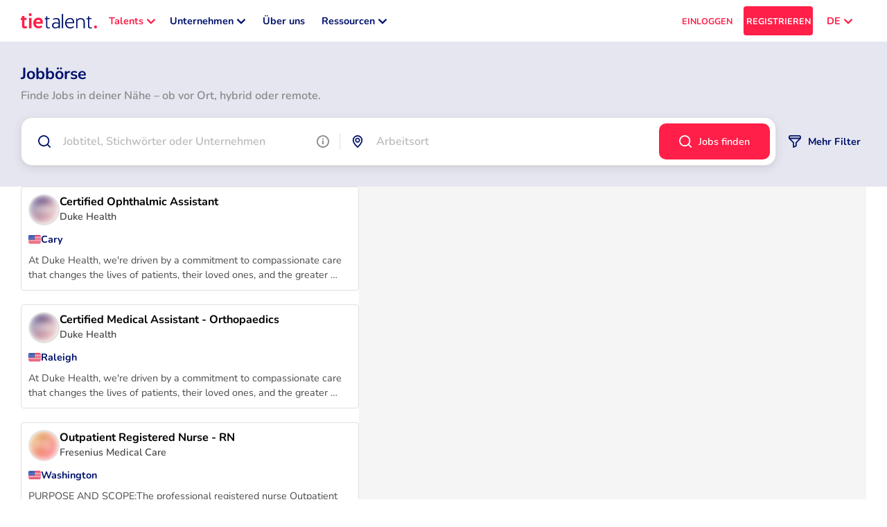

--- FILE ---
content_type: text/html; charset=utf-8
request_url: https://tietalent.com/de/jobs
body_size: 64334
content:
<!DOCTYPE html><html translate="no" lang="de"><head><meta charSet="utf-8"/><meta name="robots" content="index, follow, noodp, noydir"/><meta name="viewport" content="width=device-width, initial-scale=1.0"/><meta name="msapplication-TileColor" content="#ffffff"/><meta name="theme-color" content="#ffffff"/><meta name="msvalidate.01" content="7A87ACAFBBF8130967B27B72E83F6F08"/><title>Jobbörse: 10&#x27;000+ Jobs in deiner Nähe – vor Ort, hybrid oder remote | TieTalent</title><meta property="og:title" content="Jobbörse: 10&#x27;000+ Jobs in deiner Nähe – vor Ort, hybrid oder remote | TieTalent"/><meta name="description" content="Mit über 10&#x27;000+ Jobs hilft dir das Jobportal von TieTalent, Jobs in deiner Nähe zu finden – ob vor Ort, hybrid oder remote."/><meta property="og:description" content="Mit über 10&#x27;000+ Jobs hilft dir das Jobportal von TieTalent, Jobs in deiner Nähe zu finden – ob vor Ort, hybrid oder remote."/><meta property="og:type" content="website"/><meta property="og:url" content="https://tietalent.com/de/jobs"/><link rel="canonical" href="https://tietalent.com/de/jobs"/><link rel="alternate" href="https://tietalent.com/de/jobs" hrefLang="de"/><link rel="alternate" href="https://tietalent.com/en/jobs" hrefLang="en"/><link rel="alternate" href="https://tietalent.com/fr/jobs" hrefLang="fr"/><link rel="alternate" href="https://tietalent.com/en/jobs" hrefLang="x-default"/><meta name="keywords" content="Jobs, jobbörse, Stellenangebote, Jobportal, Jobs in meiner Nähe, remote Jobs in meiner Nähe, hybrid Jobs in meiner Nähe, Job Match"/><script type="application/ld+json">{"@context":"https://schema.org/","@type":"ItemList","numberOfItems":25,"itemListElement":[{"@type":"ListItem","position":1,"url":"https://tietalent.com/de/jobs/p-373789610/cary-certified-ophthalmic-assistant"},{"@type":"ListItem","position":2,"url":"https://tietalent.com/de/jobs/p-373789609/raleigh-certified-medical-assistant-orthopaedics"},{"@type":"ListItem","position":3,"url":"https://tietalent.com/de/jobs/p-373789603/washington-outpatient-registered-nurse-rn"},{"@type":"ListItem","position":4,"url":"https://tietalent.com/de/jobs/p-373783966/houston-cdl-a-truck-driver"},{"@type":"ListItem","position":5,"url":"https://tietalent.com/de/jobs/p-373783965/dallas-regional-cdl-a-truck-driver-wanted-no-touch-freight"},{"@type":"ListItem","position":6,"url":"https://tietalent.com/de/jobs/p-373783964/euless-cdl-a-truck-driver"},{"@type":"ListItem","position":7,"url":"https://tietalent.com/de/jobs/p-373783963/fort-worth-cdl-a-truck-driver"},{"@type":"ListItem","position":8,"url":"https://tietalent.com/de/jobs/p-373783962/fort-worth-cdl-a-truck-driver"},{"@type":"ListItem","position":9,"url":"https://tietalent.com/de/jobs/p-373783961/irving-cdl-a-truck-driver"},{"@type":"ListItem","position":10,"url":"https://tietalent.com/de/jobs/p-373783960/houston-regional-cdl-a-truck-driver-wanted-no-touch-freight"},{"@type":"ListItem","position":11,"url":"https://tietalent.com/de/jobs/p-373782559/arlington-cdl-a-truck-driver"},{"@type":"ListItem","position":12,"url":"https://tietalent.com/de/jobs/p-373782558/frisco-cdl-a-truck-driver"},{"@type":"ListItem","position":13,"url":"https://tietalent.com/de/jobs/p-373782557/united-states-assistant-vitaminhba-manager"},{"@type":"ListItem","position":14,"url":"https://tietalent.com/de/jobs/p-373782556/avondale-assistant-deli-manager"},{"@type":"ListItem","position":15,"url":"https://tietalent.com/de/jobs/p-373782555/united-states-assistant-produce-manager"},{"@type":"ListItem","position":16,"url":"https://tietalent.com/de/jobs/p-373782554/madison-assistant-bakery-manager"},{"@type":"ListItem","position":17,"url":"https://tietalent.com/de/jobs/p-373782553/boca-raton-assistant-grocery-manager"},{"@type":"ListItem","position":18,"url":"https://tietalent.com/de/jobs/p-373651064/saint-louis-registered-nurse-cvicu"},{"@type":"ListItem","position":19,"url":"https://tietalent.com/de/jobs/p-373651063/carthage-rn-medsurg-weekend-nights"},{"@type":"ListItem","position":20,"url":"https://tietalent.com/de/jobs/p-373651062/cape-girardeau-registered-nurse-med-tele-prn-nights"},{"@type":"ListItem","position":21,"url":"https://tietalent.com/de/jobs/p-373619156/valley-cottage-physical-therapist"},{"@type":"ListItem","position":22,"url":"https://tietalent.com/de/jobs/p-373147797/durham-clinical-team-leadeducation-respiratory-care-services-pediatrics"},{"@type":"ListItem","position":23,"url":"https://tietalent.com/de/jobs/p-373147265/birmingham-outpatient-registered-nurse-rn"},{"@type":"ListItem","position":24,"url":"https://tietalent.com/de/jobs/p-373147263/shreveport-acute-inpatient-registered-nurse-rn"},{"@type":"ListItem","position":25,"url":"https://tietalent.com/de/jobs/p-373147262/marietta-acute-inpatient-registered-nurse-rn-dialysis"}]}</script><script type="application/ld+json">{"@context":"https://schema.org","@type":"BreadcrumbList","itemListElement":[{"@type":"ListItem","position":1,"item":"https://tietalent.com/de/jobs","name":"Jobbörse"}]}</script><script type="application/ld+json">{"@context":"https://schema.org","@type":"Organization","name":"TieTalent","description":"TieTalent ist eine Karriereplattform für Tech-Profis in der Schweiz 🇨🇭, Deutschland 🇩🇪 und Frankreich 🇫🇷","url":"https://tietalent.com/de","sameAs":["https://www.linkedin.com/company/tietalent","https://www.instagram.com/tietalent","https://x.com/TieTalent","https://www.facebook.com/tietalent","https://tiktok.com/@tietalent"],"address":[{"@type":"PostalAddress","streetAddress":"Chemin du Closel 5","addressLocality":"Renens","postalCode":"1020","addressCountry":"CH"},{"@type":"PostalAddress","streetAddress":"Heilbronner Str. 150","addressLocality":"Stuttgart","postalCode":"70191","addressCountry":"DE"}],"contactPoint":{"@type":"ContactPoint","email":"info@tietalent.com"},"email":"info@tietalent.com","logo":"https://tietalent.com/images/tietalent-thumbnail.png","aggregateRating":{"@type":"AggregateRating","ratingValue":5,"ratingCount":11,"bestRating":5,"worstRating":1}}</script><script type="application/ld+json">{"@context":"https://schema.org","@type":"FAQPage","mainEntity":[{"@type":"Question","name":"Wie viele Stellenangebote gibt es für IT- und Digital-Marketing in Europa?","acceptedAnswer":{"@type":"Answer","text":"Es gibt 10'000+ offene Stellen für IT- und Digital-Marketing in Europa."}},{"@type":"Question","name":"Welche Unternehmen stellen für IT- und Digital-Marketing in Europa ein?","acceptedAnswer":{"@type":"Answer","text":"Unternehmen, die für IT- und Digital-Marketing in Europa einstellen, sind unter anderem: Duke Health, Fresenius Medical Care, Mesilla Valley Transportation (MVT), Sprouts Farmers Market, Mercy, JAG Physical Therapy und mehr."}},{"@type":"Question","name":"Welche Fähigkeiten sind für IT- und Digital-Marketing-Jobs in Europa erforderlich?","acceptedAnswer":{"@type":"Answer","text":"Häufig geforderte Fähigkeiten für IT- und Digital-Marketing-Jobs in Europa sind unter anderem:  und mehr."}}]}</script><meta name="next-head-count" content="22"/><link rel="icon" href="/images/favicon.ico"/><link data-next-font="" rel="preconnect" href="/" crossorigin="anonymous"/><script id="hubspot-conversations-configuration" type="text/javascript" data-nscript="beforeInteractive">
            window.hsConversationsSettings = {
              loadImmediately: false,
              enableWidgetCookieBanner: true,
            };
          </script><link rel="preload" href="/_next/static/css/2858c4ec4e272ac6.css" as="style"/><link rel="stylesheet" href="/_next/static/css/2858c4ec4e272ac6.css" data-n-g=""/><noscript data-n-css=""></noscript><script defer="" nomodule="" src="/_next/static/chunks/polyfills-78c92fac7aa8fdd8.js"></script><script src="/_next/static/chunks/webpack-d18a1198e5ba3006.js" defer=""></script><script src="/_next/static/chunks/framework-4e455cd48f2147ae.js" defer=""></script><script src="/_next/static/chunks/main-7806b6d6ab62b0ec.js" defer=""></script><script src="/_next/static/chunks/pages/_app-2ce19b6ffb041cd8.js" defer=""></script><script src="/_next/static/chunks/bee240a3-9678c792fdfaeec1.js" defer=""></script><script src="/_next/static/chunks/2683-691604905d0ee691.js" defer=""></script><script src="/_next/static/chunks/5532-bea0b9d9bccce2f3.js" defer=""></script><script src="/_next/static/chunks/7781-1aef202c2cad723b.js" defer=""></script><script src="/_next/static/chunks/2475-e5569849510ec8a8.js" defer=""></script><script src="/_next/static/chunks/631-d6f2637223ac8d15.js" defer=""></script><script src="/_next/static/chunks/3853-966f180c5915540f.js" defer=""></script><script src="/_next/static/chunks/7153-8cdb046642bab4ae.js" defer=""></script><script src="/_next/static/chunks/9541-ffb5b9604e55a1fb.js" defer=""></script><script src="/_next/static/chunks/6769-b24e0e4a99eab22a.js" defer=""></script><script src="/_next/static/chunks/1866-992201bfa5502384.js" defer=""></script><script src="/_next/static/chunks/3332-a225892e58594e75.js" defer=""></script><script src="/_next/static/chunks/5935-292bf48ea6c0ec64.js" defer=""></script><script src="/_next/static/chunks/pages/jobs-bb832c3b73162f33.js" defer=""></script><script src="/_next/static/vErv9io37-q3kGCsnTCBz/_buildManifest.js" defer=""></script><script src="/_next/static/vErv9io37-q3kGCsnTCBz/_ssgManifest.js" defer=""></script><style data-styled="" data-styled-version="6.1.12">#nprogress{pointer-events:none;}/*!sc*/
#nprogress .bar{position:fixed;z-index:9999;top:0;left:0;width:100%;height:2px;border-radius:2px;background-color:#00126B;box-shadow:0 0 5px #00126B;}/*!sc*/
#nprogress .peg{display:block;position:absolute;right:0;width:calc(2px * 8);height:100%;box-shadow:0 0 10px #00126B;}/*!sc*/
#nprogress .spinner{display:block;position:fixed;z-index:9999;bottom:30px;left:30px;}/*!sc*/
#nprogress .spinner-icon{width:28px;height:28px;background:transparent;border:2px solid #00126B1A;border-left:4px solid #00126B;border-radius:50%;animation:eoUyJr 1s linear infinite;}/*!sc*/
data-styled.g1[id="sc-global-iekUAT1"]{content:"sc-global-iekUAT1,"}/*!sc*/
.NlbIF{display:flex;background-color:transparent;border-radius:50%;height:fit-content;width:fit-content;padding:0;aspect-ratio:1;align-items:center;justify-content:center;position:relative;}/*!sc*/
.NlbIF .icon__notification{position:absolute;top:0;right:0;height:18px;transform:translate(50%,-50%);aspect-ratio:1;background-color:#FF1F48;color:#FFFFFF;border-radius:50%;font-size:0.55rem;display:flex;align-items:center;justify-content:center;}/*!sc*/
data-styled.g2[id="sc-9b61b469-0"]{content:"NlbIF,"}/*!sc*/
.cVOUay{position:relative;display:flex;text-decoration:none;background-color:#FF1F48;width:100%;height:42px;padding:10px 5px;font-size:0.8rem;font-weight:700;border:none;border-radius:4px;text-align:center;color:#FFF;cursor:pointer;align-items:center;justify-content:center;}/*!sc*/
.cVOUay:hover{opacity:90%;}/*!sc*/
.cVOUay:hover .button__tooltip{display:unset;}/*!sc*/
.cVOUay .button__icon-container{margin-right:10px;}/*!sc*/
.cVOUay .button__tooltip{display:none;}/*!sc*/
data-styled.g7[id="sc-f5894369-0"]{content:"cVOUay,"}/*!sc*/
.hmBwsB{position:relative;display:inline-flex;text-decoration:none;background-color:#FF1F48;width:auto;height:auto;padding:0;font-size:0.8rem;font-weight:700;border:none;border-radius:4px;text-align:left;color:#FFF;cursor:pointer;align-items:center;justify-content:center;background-color:transparent;color:#00126B;}/*!sc*/
.hmBwsB:hover{opacity:90%;}/*!sc*/
.hmBwsB:hover .button__tooltip{display:unset;}/*!sc*/
.hmBwsB .button__icon-container{margin-right:10px;}/*!sc*/
.hmBwsB .button__tooltip{display:none;}/*!sc*/
.kCQVCP{position:relative;display:flex;text-decoration:none;background-color:#FF1F48;width:100%;height:42px;padding:10px 5px;font-size:0.8rem;font-weight:700;border:none;border-radius:4px;text-align:center;color:#FFF;cursor:pointer;align-items:center;justify-content:center;background-color:transparent;color:#00126B;}/*!sc*/
.kCQVCP:hover{opacity:90%;}/*!sc*/
.kCQVCP:hover .button__tooltip{display:unset;}/*!sc*/
.kCQVCP .button__icon-container{margin-right:10px;}/*!sc*/
.kCQVCP .button__tooltip{display:none;}/*!sc*/
data-styled.g8[id="sc-f5894369-1"]{content:"hmBwsB,kCQVCP,"}/*!sc*/
.eNTNmr{position:relative;display:flex;text-decoration:none;background-color:#FF1F48;width:100%;height:42px;padding:10px 5px;font-size:0.8rem;font-weight:700;border:none;border-radius:4px;text-align:center;color:#FFF;cursor:pointer;align-items:center;justify-content:center;background-color:transparent;color:#00126B;color:#FF1F48;}/*!sc*/
.eNTNmr:hover{opacity:90%;}/*!sc*/
.eNTNmr:hover .button__tooltip{display:unset;}/*!sc*/
.eNTNmr .button__icon-container{margin-right:10px;}/*!sc*/
.eNTNmr .button__tooltip{display:none;}/*!sc*/
data-styled.g10[id="sc-f5894369-3"]{content:"eNTNmr,"}/*!sc*/
.cmwqhk{position:relative;display:flex;text-decoration:none;background-color:#FF1F48;width:100%;height:42px;padding:10px 5px;font-size:0.8rem;font-weight:700;border:none;border-radius:4px;text-align:center;color:#FFF;cursor:pointer;align-items:center;justify-content:center;}/*!sc*/
.cmwqhk:hover{opacity:90%;}/*!sc*/
.cmwqhk:hover .button__tooltip{display:unset;}/*!sc*/
.cmwqhk .button__icon-container{margin-right:10px;}/*!sc*/
.cmwqhk .button__tooltip{display:none;}/*!sc*/
.KJjTG{position:relative;display:flex;text-decoration:none;background-color:#FF1F48;width:100px;height:42px;padding:10px 5px;font-size:0.7rem;font-weight:700;border:none;border-radius:4px;text-align:center;color:#FFF;cursor:pointer;align-items:center;justify-content:center;}/*!sc*/
.KJjTG:hover{opacity:90%;}/*!sc*/
.KJjTG:hover .button__tooltip{display:unset;}/*!sc*/
.KJjTG .button__icon-container{margin-right:10px;}/*!sc*/
.KJjTG .button__tooltip{display:none;}/*!sc*/
data-styled.g20[id="sc-b46bf2fd-0"]{content:"cmwqhk,KJjTG,"}/*!sc*/
.eYpDRH{position:relative;display:inline-flex;text-decoration:none;background-color:#FF1F48;width:auto;height:auto;padding:0;font-size:0.8rem;font-weight:700;border:none;border-radius:4px;text-align:left;color:#FFF;cursor:pointer;align-items:center;justify-content:center;background-color:transparent;color:#00126B;}/*!sc*/
.eYpDRH:hover{opacity:90%;}/*!sc*/
.eYpDRH:hover .button__tooltip{display:unset;}/*!sc*/
.eYpDRH .button__icon-container{margin-right:10px;}/*!sc*/
.eYpDRH .button__tooltip{display:none;}/*!sc*/
.bFOmDJ{position:relative;display:flex;text-decoration:none;background-color:#FF1F48;width:100%;height:42px;padding:10px 5px;font-size:0.8rem;font-weight:700;border:none;border-radius:4px;text-align:center;color:#FFF;cursor:pointer;align-items:center;justify-content:center;background-color:transparent;color:#00126B;}/*!sc*/
.bFOmDJ:hover{opacity:90%;}/*!sc*/
.bFOmDJ:hover .button__tooltip{display:unset;}/*!sc*/
.bFOmDJ .button__icon-container{margin-right:10px;}/*!sc*/
.bFOmDJ .button__tooltip{display:none;}/*!sc*/
.gLPQOI{position:relative;display:inline-flex;text-decoration:none;background-color:#FF1F48;width:auto;height:auto;padding:0;font-size:0.7rem;font-weight:700;border:none;border-radius:4px;text-align:left;color:#FFF;cursor:pointer;align-items:center;justify-content:center;background-color:transparent;color:#00126B;}/*!sc*/
.gLPQOI:hover{opacity:90%;}/*!sc*/
.gLPQOI:hover .button__tooltip{display:unset;}/*!sc*/
.gLPQOI .button__icon-container{margin-right:10px;}/*!sc*/
.gLPQOI .button__tooltip{display:none;}/*!sc*/
data-styled.g21[id="sc-b46bf2fd-1"]{content:"eYpDRH,bFOmDJ,gLPQOI,"}/*!sc*/
.MUwQG{position:relative;display:inline-flex;text-decoration:none;background-color:#FF1F48;width:auto;height:auto;padding:0;font-size:0.8rem;font-weight:600;border:none;border-radius:4px;text-align:left;color:#FFF;cursor:pointer;align-items:center;justify-content:center;background-color:transparent;color:#00126B;color:#FFF;}/*!sc*/
.MUwQG:hover{opacity:90%;}/*!sc*/
.MUwQG:hover .button__tooltip{display:unset;}/*!sc*/
.MUwQG .button__icon-container{margin-right:10px;}/*!sc*/
.MUwQG .button__tooltip{display:none;}/*!sc*/
.juBTsX{position:relative;display:inline-flex;text-decoration:none;background-color:#FF1F48;width:auto;height:auto;padding:0;font-size:0.8rem;font-weight:700;border:none;border-radius:4px;text-align:left;color:#FFF;cursor:pointer;align-items:center;justify-content:center;background-color:transparent;color:#00126B;color:#FFF;}/*!sc*/
.juBTsX:hover{opacity:90%;}/*!sc*/
.juBTsX:hover .button__tooltip{display:unset;}/*!sc*/
.juBTsX .button__icon-container{margin-right:10px;}/*!sc*/
.juBTsX .button__tooltip{display:none;}/*!sc*/
.cPrzTp{position:relative;display:flex;text-decoration:none;background-color:#FF1F48;width:100%;height:42px;padding:10px 5px;font-size:0.8rem;font-weight:700;border:none;border-radius:4px;text-align:center;color:#FFF;cursor:pointer;align-items:center;justify-content:center;background-color:transparent;color:#00126B;color:#FFF;}/*!sc*/
.cPrzTp:hover{opacity:90%;}/*!sc*/
.cPrzTp:hover .button__tooltip{display:unset;}/*!sc*/
.cPrzTp .button__icon-container{margin-right:10px;}/*!sc*/
.cPrzTp .button__tooltip{display:none;}/*!sc*/
data-styled.g22[id="sc-b46bf2fd-2"]{content:"MUwQG,juBTsX,cPrzTp,"}/*!sc*/
.kvZujR{position:relative;display:flex;text-decoration:none;background-color:#FF1F48;width:100%;height:42px;padding:10px 5px;font-size:0.8rem;font-weight:700;border:none;border-radius:4px;text-align:center;color:#FFF;cursor:pointer;align-items:center;justify-content:center;background-color:transparent;color:#00126B;color:#FF1F48;}/*!sc*/
.kvZujR:hover{opacity:90%;}/*!sc*/
.kvZujR:hover .button__tooltip{display:unset;}/*!sc*/
.kvZujR .button__icon-container{margin-right:10px;}/*!sc*/
.kvZujR .button__tooltip{display:none;}/*!sc*/
.jMgLyn{position:relative;display:flex;text-decoration:none;background-color:#FF1F48;width:100px;height:42px;padding:10px 5px;font-size:0.7rem;font-weight:700;border:none;border-radius:4px;text-align:center;color:#FFF;cursor:pointer;align-items:center;justify-content:center;background-color:transparent;color:#00126B;color:#FF1F48;}/*!sc*/
.jMgLyn:hover{opacity:90%;}/*!sc*/
.jMgLyn:hover .button__tooltip{display:unset;}/*!sc*/
.jMgLyn .button__icon-container{margin-right:10px;}/*!sc*/
.jMgLyn .button__tooltip{display:none;}/*!sc*/
.emHOVU{position:relative;display:inline-flex;text-decoration:none;background-color:#FF1F48;width:auto;height:auto;padding:0;font-size:0.7rem;font-weight:700;border:none;border-radius:4px;text-align:left;color:#FFF;cursor:pointer;align-items:center;justify-content:center;background-color:transparent;color:#00126B;color:#FF1F48;}/*!sc*/
.emHOVU:hover{opacity:90%;}/*!sc*/
.emHOVU:hover .button__tooltip{display:unset;}/*!sc*/
.emHOVU .button__icon-container{margin-right:10px;}/*!sc*/
.emHOVU .button__tooltip{display:none;}/*!sc*/
.lgLEsn{position:relative;display:inline-flex;text-decoration:none;background-color:#FF1F48;width:auto;height:auto;padding:0;font-size:0.8rem;font-weight:700;border:none;border-radius:4px;text-align:left;color:#FFF;cursor:pointer;align-items:center;justify-content:center;background-color:transparent;color:#00126B;color:#FF1F48;}/*!sc*/
.lgLEsn:hover{opacity:90%;}/*!sc*/
.lgLEsn:hover .button__tooltip{display:unset;}/*!sc*/
.lgLEsn .button__icon-container{margin-right:10px;}/*!sc*/
.lgLEsn .button__tooltip{display:none;}/*!sc*/
data-styled.g23[id="sc-b46bf2fd-3"]{content:"kvZujR,jMgLyn,emHOVU,lgLEsn,"}/*!sc*/
.dQTqzT{position:relative;display:flex;text-decoration:none;background-color:#FF1F48;width:100%;height:42px;padding:10px 5px;font-size:0.8rem;font-weight:700;border:none;border-radius:4px;text-align:center;color:#FFF;cursor:pointer;align-items:center;justify-content:center;background-color:#00126B;}/*!sc*/
.dQTqzT:hover{opacity:90%;}/*!sc*/
.dQTqzT:hover .button__tooltip{display:unset;}/*!sc*/
.dQTqzT .button__icon-container{margin-right:10px;}/*!sc*/
.dQTqzT .button__tooltip{display:none;}/*!sc*/
data-styled.g24[id="sc-b46bf2fd-4"]{content:"dQTqzT,"}/*!sc*/
.ffdmJR{color:#000000;padding:0;margin:0;font-size:0.9rem;font-weight:600;}/*!sc*/
.ffdmJR .tt-span__match-bold{font-weight:700;}/*!sc*/
.ffdmJR .tt-span__tooltip{display:none;}/*!sc*/
.ffdmJR:hover .tt-span__tooltip{display:unset;}/*!sc*/
data-styled.g30[id="sc-7a1a17bb-0"]{content:"ffdmJR,"}/*!sc*/
.eSIiOC{color:#000000;padding:0;margin:0;font-size:0.9rem;font-weight:600;white-space:pre-wrap;}/*!sc*/
.eSIiOC .tt-paragraph__match-bold{font-weight:700;}/*!sc*/
data-styled.g32[id="sc-7a1a17bb-2"]{content:"eSIiOC,"}/*!sc*/
.tpXyY{position:relative;overflow:hidden;width:100%;height:100%;display:flex;justify-content:center;align-items:center;}/*!sc*/
.haHJrZ{position:relative;overflow:hidden;width:120px;height:24px;display:flex;justify-content:center;align-items:center;}/*!sc*/
.djfnnU{position:relative;overflow:hidden;width:24px;height:24px;display:flex;justify-content:center;align-items:center;}/*!sc*/
data-styled.g36[id="sc-c77be89d-0"]{content:"tpXyY,haHJrZ,djfnnU,"}/*!sc*/
.ggeRRQ{position:relative;height:1px;background-color:#E0E0E0;margin:20px 0;width:100%;}/*!sc*/
.ggeRRQ .chip{position:absolute;top:0;transform:translateY(-100%);border-bottom-left-radius:0;border-bottom-right-radius:0;max-width:100%;}/*!sc*/
.gaMzVz{position:relative;height:1px;background-color:#E0E0E0;margin:10px 0;width:100%;}/*!sc*/
.gaMzVz .chip{position:absolute;top:0;transform:translateY(-100%);border-bottom-left-radius:0;border-bottom-right-radius:0;max-width:100%;}/*!sc*/
.lgoRoz{position:relative;height:1px;background-color:#E0E0E0;margin:5px 0;width:100%;}/*!sc*/
.lgoRoz .chip{position:absolute;top:0;transform:translateY(-100%);border-bottom-left-radius:0;border-bottom-right-radius:0;max-width:100%;}/*!sc*/
data-styled.g38[id="sc-7445c645-0"]{content:"ggeRRQ,gaMzVz,lgoRoz,"}/*!sc*/
.nNgB{background:#3F4A5E;padding:0 20px;}/*!sc*/
.nNgB .container{margin:0 auto;max-width:1400px;padding:30px 0;display:flex;flex-direction:column;align-items:center;gap:30px;}/*!sc*/
.nNgB .container .top-container{display:flex;flex-direction:column;gap:10px;}/*!sc*/
.nNgB .container nav{margin:0;}/*!sc*/
.nNgB .container .logo{margin-bottom:10px;}/*!sc*/
.nNgB .container .logo :hover{opacity:90%;}/*!sc*/
.nNgB .container .socials>ul{display:flex;list-style:none;margin:0;padding:0;gap:10px;}/*!sc*/
.nNgB .container .signup-signin>ul{display:flex;flex-direction:column;list-style:none;margin:0;padding:10px 0 0 0;gap:5px;}/*!sc*/
.nNgB .container .languages{width:100%;}/*!sc*/
.nNgB .container .languages>ul{justify-content:center;display:flex;list-style:none;margin:0;padding:0;gap:30px;}/*!sc*/
.nNgB .container .links>ul{display:flex;flex-direction:row;flex-wrap:wrap;list-style:none;margin:0;padding:0;gap:10px;justify-content:center;}/*!sc*/
@media all and (min-width:1000px){.nNgB .container .links>ul{flex-direction:column;flex-wrap:unset;gap:20px;justify-content:unset;}}/*!sc*/
.nNgB .container .links>ul>li{flex:0 0 calc(50% - 10px);}/*!sc*/
@media all and (min-width:1000px){.nNgB .container .links>ul>li{flex:1;}}/*!sc*/
.nNgB .container .links>ul>li>span{font-weight:400;color:#E0E0E0;font-size:0.7rem;}/*!sc*/
.nNgB .container .links>ul>li>ul{list-style:none;margin:0;padding:0;display:flex;flex-direction:column;gap:10px;}/*!sc*/
.nNgB .container .links__separator{background-color:#8A8A8A;}/*!sc*/
.nNgB .copyright{display:block;margin:0 -20px;padding:10px 20px;text-align:center;color:#FFF;background:#FF1F48;font-size:0.55rem;}/*!sc*/
@media all and (min-width:1000px){.nNgB{padding:0 30px;}.nNgB .container{padding:80px 0;flex-direction:row;justify-content:space-between;gap:80px;}.nNgB .container .links{flex:1;}.nNgB .container .links>ul{flex-direction:row;}.nNgB .copyright{margin:0 -30px;padding:10px 30px;}}/*!sc*/
data-styled.g39[id="sc-29c106d3-0"]{content:"nNgB,"}/*!sc*/
.hodtxb{position:fixed;top:0;left:0;right:0;bottom:0;z-index:9998;background-color:#00000080;visibility:visible;opacity:1;transition:opacity 0.2s,visibility 0.2s;visibility:hidden;opacity:0;}/*!sc*/
data-styled.g43[id="sc-af32498a-0"]{content:"hodtxb,"}/*!sc*/
.kXiAFe{position:fixed;top:0;right:0;bottom:0;z-index:9999;width:50vw;min-width:275px;display:flex;flex-direction:column;background-color:#FFFFFF;overflow-y:auto;transform:translateX(100%);visibility:hidden;transition:transform 0.2s,visibility 0.2s;}/*!sc*/
data-styled.g44[id="sc-af32498a-1"]{content:"kXiAFe,"}/*!sc*/
.jNCMOe{color:#FF1F48;padding:0;margin:0;font-size:2rem;font-weight:700;white-space:pre-wrap;}/*!sc*/
.jNCMOe .tt-h1__match-bold{font-weight:700;}/*!sc*/
.jNCMOe .tt-h1__tooltip{display:none;}/*!sc*/
.jNCMOe:hover .tt-h1__tooltip{display:unset;}/*!sc*/
@media all and (min-width:1000px){.jNCMOe{font-size:2.6rem;}}/*!sc*/
data-styled.g45[id="sc-47bae483-0"]{content:"jNCMOe,"}/*!sc*/
.RFiOf{color:#000000;padding:0;margin:0;font-size:1.5rem;font-weight:600;}/*!sc*/
.RFiOf .tt-h2__match-bold{font-weight:700;}/*!sc*/
.RFiOf .tt-h2__tooltip{display:none;}/*!sc*/
.RFiOf:hover .tt-h2__tooltip{display:unset;}/*!sc*/
@media all and (min-width:1000px){.RFiOf{font-size:1.7rem;}}/*!sc*/
data-styled.g46[id="sc-47bae483-1"]{content:"RFiOf,"}/*!sc*/
.bEYkSP{background:#FFFFFF;box-shadow:0 0 10px #0000001A;padding:20px;border-radius:4px;}/*!sc*/
.bEYkSP .card__title-container{display:flex;align-items:flex-start;justify-content:space-between;gap:10px;}/*!sc*/
.bEYkSP .card__title{flex:1;font-size:1.5rem;font-weight:400;color:#000000;}/*!sc*/
.bEYkSP .card__title-loading{height:calc( 1.5rem * 1.5 );width:75%;}/*!sc*/
.bEYkSP .card__content-loading{height:100px;width:100%;}/*!sc*/
@media all and (min-width:1000px){.bEYkSP{border-radius:6px;padding:30px;}.bEYkSP .card__title{font-size:1.7rem;}}/*!sc*/
data-styled.g52[id="sc-f3a5c9c6-0"]{content:"bEYkSP,"}/*!sc*/
.gNSCHU{flex-shrink:0;width:18px;aspect-ratio:3/2;display:flex;align-items:center;justify-content:center;border-radius:2px;overflow:hidden;}/*!sc*/
.gNSCHU>img{width:100%;height:100%;}/*!sc*/
data-styled.g53[id="sc-1a9847a-0"]{content:"gNSCHU,"}/*!sc*/
.kzdili{display:flex;gap:20px;}/*!sc*/
.kzdili .spotlight{display:flex;flex-direction:column;align-items:center;gap:5px;width:calc(200px * 4 / 3);}/*!sc*/
.kzdili .spotlight__img{height:200px;aspect-ratio:4/3;border-radius:4px;}/*!sc*/
.kzdili .spotlight__title{text-align:center;color:#00126B;font-weight:700;white-space:pre-wrap;}/*!sc*/
.kzdili .spotlight__ctas{width:100%;display:flex;gap:5px;}/*!sc*/
.kzdili .spotlight__cta{flex:1;margin-top:5px;}/*!sc*/
.kzdili .header-links{list-style:none;padding:0;margin:0;display:grid;grid-template-columns:repeat(2,minmax(0,1fr));gap:10px;}/*!sc*/
.kzdili .header-links>li,.kzdili .header-links>li>*{width:100%;height:100%;}/*!sc*/
.kzdili .header-link{width:100%;height:100%;display:flex;flex-direction:column;gap:5px;border-radius:6px;border:1px solid #E0E0E0;padding:5px;transition:border-color 0.1s,box-shadow 0.1s;}/*!sc*/
.kzdili .header-link__title{display:flex;align-items:center;gap:5px;}/*!sc*/
.kzdili .header-link__title>span{color:#00126B;font-weight:700;font-size:1rem;}/*!sc*/
.kzdili .header-link__title svg{fill:#00126B;}/*!sc*/
.kzdili .header-link__description{display:block;color:#8A8A8A;font-weight:400;padding-left:calc(5px + 18px);}/*!sc*/
.kzdili .header-link--active .header-link__title>span{color:#FF1F48;}/*!sc*/
.kzdili .header-link--active .header-link__title svg{fill:#FF1F48;}/*!sc*/
.kzdili .header-link:hover{border-color:#00126B;box-shadow:0 0 10px #0000001A;}/*!sc*/
data-styled.g54[id="sc-92fc35f0-0"]{content:"kzdili,"}/*!sc*/
.dAqPUL{position:fixed;z-index:999;bottom:30px;right:30px;bottom:96px;display:flex;text-decoration:none;background-color:#FF1F48;width:36px;height:140px;font-size:0.8rem;font-weight:600;border:none;border-radius:999px;text-align:left;color:#FFF;cursor:pointer;align-items:center;justify-content:center;visibility:visible;opacity:1;transition:transform 0.2s ease-in-out;transition:opacity 0.1s ease-in-out;visibility:hidden;opacity:0;}/*!sc*/
.dAqPUL:hover{transform:translateY(-3px);opacity:90%;}/*!sc*/
.dAqPUL>div{position:absolute;transform:rotate(-90deg);height:36px;width:140px;display:flex;flex-direction:row-reverse;align-items:center;justify-content:center;padding:10px;gap:5px;}/*!sc*/
.dAqPUL>div>span{font-size:0.7rem;color:#FFF;font-weight:700;}/*!sc*/
.dAqPUL>div>div{transform:rotate(180deg);}/*!sc*/
.dAqPUL>div>div>svg{fill:#FFF;}/*!sc*/
data-styled.g55[id="sc-5f685885-0"]{content:"dAqPUL,"}/*!sc*/
:root{--toastify-color-success:#63BF43;--toastify-color-error:#E74C3C;}/*!sc*/
data-styled.g58[id="sc-global-cgIRkQ1"]{content:"sc-global-cgIRkQ1,"}/*!sc*/
.gpcMdX .tttoast-body{display:flex;align-items:center;gap:10px;color:#000000;font-size:0.9rem;font-weight:600;font-family:'Nunito','sans-serif';}/*!sc*/
data-styled.g59[id="sc-6e99dacc-0"]{content:"gpcMdX,"}/*!sc*/
.iITDLE{list-style:none;padding:0;margin:0;display:flex;flex-direction:column;gap:5px;max-width:100%;}/*!sc*/
.iITDLE>li{display:flex;justify-content:space-between;align-items:center;gap:20px;max-width:100%;border-radius:4px;padding:0 5px;}/*!sc*/
.iITDLE>li>ul{min-width:0;list-style:none;padding:0;margin:0;display:flex;align-items:center;justify-content:flex-end;gap:10px;flex-shrink:0;}/*!sc*/
.iITDLE .locales__country-selected{background-color:#FF1F481A;}/*!sc*/
.iITDLE .locales__country-name{display:flex;align-items:center;gap:5px;max-width:100%;min-width:0;}/*!sc*/
.iITDLE .locales__country-name>span{color:#8A8A8A;font-size:0.8rem;font-weight:400;white-space:nowrap;max-width:100%;overflow:hidden;text-overflow:ellipsis;}/*!sc*/
.iITDLE .locales__locale{color:#8A8A8A;}/*!sc*/
.iITDLE .locales__locale--active{color:#FF1F48;}/*!sc*/
data-styled.g61[id="sc-a553e8b7-0"]{content:"iITDLE,"}/*!sc*/
.dpyazs{position:relative;}/*!sc*/
.dpyazs .dropdown__button{padding-left:20px;padding-right:20px;justify-content:flex-end;}/*!sc*/
.dpyazs .dropdown__button-icon{margin-left:5px;color:#FF1F48;}/*!sc*/
.dpyazs .dropdown__button-icon svg{fill:#FF1F48;}/*!sc*/
.dpyazs .dropdown__list{visibility:hidden;position:absolute;right:0;top:100%;padding-top:5px;width:max-content;}/*!sc*/
.dpyazs .dropdown__list>*{padding:20px 10px;}/*!sc*/
.dpyazs:hover .dropdown__list{visibility:visible;}/*!sc*/
.dpyazs:hover .dropdown__button-icon{transform:rotate(180deg);}/*!sc*/
data-styled.g62[id="sc-a553e8b7-1"]{content:"dpyazs,"}/*!sc*/
.jgUPaJ{position:sticky;top:-1px;left:0;right:0;background:#FFFFFF;padding:0 20px;z-index:1000;}/*!sc*/
.jgUPaJ .header__banner{margin:0 -20px;}/*!sc*/
.jgUPaJ .header__nav-container{max-width:1400px;margin:0 auto;height:50px;width:100%;display:flex;justify-content:space-between;align-items:center;gap:30px;}/*!sc*/
.jgUPaJ .header__desktop-actions-container{display:none;}/*!sc*/
.jgUPaJ .header__mobile-actions-container{display:flex;column-gap:30px;align-items:center;}/*!sc*/
.jgUPaJ .header__mobile-signup-button{color:#FF1F48;}/*!sc*/
.jgUPaJ .header__desktop-tabs{flex:1;}/*!sc*/
.jgUPaJ .header__desktop-tabs>ul{width:100%;list-style:none;padding:0;margin:0;display:flex;gap:20px;}/*!sc*/
.jgUPaJ .header__desktop-tab{min-width:100px;}/*!sc*/
.jgUPaJ .header__desktop-tab:hover .header__desktop-subtab-icon{transform:rotate(180deg);}/*!sc*/
.jgUPaJ .header__desktop-tab:hover .header__desktop-subtabs{visibility:visible;}/*!sc*/
.jgUPaJ .header__desktop-subtab-icon{margin-left:5px;}/*!sc*/
.jgUPaJ .header__desktop-subtabs{position:absolute;z-index:1;left:10%;width:80%;background-color:#FFFFFF;border:1px solid #E0E0E0;border-top:none;border-bottom-left-radius:4px;border-bottom-right-radius:4px;box-shadow:0 10px 10px #0000001A;padding:20px;visibility:hidden;}/*!sc*/
.jgUPaJ .header__login-buttons-container{display:flex;gap:10px;}/*!sc*/
.jgUPaJ .header__login-buttons-container__login{width:106px;}/*!sc*/
.jgUPaJ .header__locales{list-style:none;padding:0;margin:0;display:flex;gap:10px;padding-left:20px;}/*!sc*/
.jgUPaJ .header__locale{color:#8A8A8A;}/*!sc*/
.jgUPaJ .header__mobile-menu-header{height:50px;padding:0 20px;display:flex;align-items:center;justify-content:space-between;}/*!sc*/
.jgUPaJ .header__mobile-menu-actions{padding:20px;padding-bottom:0;align-items:center;gap:10px;display:flex;justify-content:flex-end;}/*!sc*/
.jgUPaJ .header__mobile-menu-actions__login{width:106px;}/*!sc*/
.jgUPaJ .header__locales-container{max-width:100%;padding:20px;padding-bottom:0;display:flex;justify-content:flex-end;}/*!sc*/
.jgUPaJ .header__mobile-tabs{padding:0 20px;width:100%;}/*!sc*/
.jgUPaJ .header__mobile-tabs>ul{list-style:none;padding:0;margin:0;display:flex;flex-direction:column;}/*!sc*/
.jgUPaJ .header__mobile-subtabs{list-style:none;padding:10px 0 10px 20px;margin:0;display:flex;flex-direction:column;gap:10px;}/*!sc*/
@media all and (min-width:1000px){.jgUPaJ{padding:0 30px;}.jgUPaJ .header__banner{margin:0 -30px;}.jgUPaJ .header__nav-container{height:60px;transition:height 0.1s ease-in-out;}.jgUPaJ .header__locales{padding-left:0;}.jgUPaJ .header__desktop-actions-container{display:flex;flex:1;align-items:center;gap:30px;height:100%;justify-content:flex-end;}.jgUPaJ .header__mobile-actions-container{display:none;}}/*!sc*/
data-styled.g63[id="sc-f49a6b82-0"]{content:"jgUPaJ,"}/*!sc*/
.HajfV{min-height:calc(100vh - 50px);padding:30px 20px;background-color:#FFFFFF;display:flex;flex-direction:column;position:relative;}/*!sc*/
.HajfV>div{max-width:1400px;margin:0 auto;width:100%;}/*!sc*/
.HajfV .main-back-button{padding-bottom:20px;}/*!sc*/
.HajfV .main-back-button svg{fill:#FF1F48;}/*!sc*/
.HajfV .main-back-button span{color:#FF1F48;font-weight:700;padding-left:10px;}/*!sc*/
@media all and (min-width:1000px){.HajfV{min-height:calc(100vh - 60px);padding:80px 30px;}.HajfV .main-back-button{height:0;padding-bottom:50px;margin-top:-50px;}.HajfV .main-back-button svg{fill:#FF1F48;}}/*!sc*/
data-styled.g64[id="sc-da97079a-0"]{content:"HajfV,"}/*!sc*/
.lnuNfj{position:relative;z-index:1;display:flex;flex-direction:column;align-items:center;gap:30px;width:100%;}/*!sc*/
.lnuNfj .background{display:none;}/*!sc*/
.lnuNfj .background{display:unset;position:absolute;top:0;bottom:0;left:50%;width:100vw;transform:translateX(-50%);background-color:#00126B1A;z-index:-1;}/*!sc*/
@media all and (min-width:1000px){.lnuNfj{flex-direction:row;}.lnuNfj>*{flex:1;}}/*!sc*/
data-styled.g71[id="sc-19935059-0"]{content:"lnuNfj,"}/*!sc*/
.tYCpC{display:flex;text-decoration:none;background-color:#FFFFFF;border-radius:4px;border:1px solid #E0E0E0;padding:5px 10px;position:relative;}/*!sc*/
.tYCpC>*:first-child{flex:1;}/*!sc*/
.tYCpC:hover{border-color:transparent;box-shadow:0 0 10px #0000001A;transition:0.1s ease;}/*!sc*/
.tYCpC:hover .row__tooltip{display:unset;}/*!sc*/
.tYCpC>.row__image{height:18px;}/*!sc*/
.tYCpC>.row__text{font-size:0.9rem;font-weight:600;color:#00126B;text-align:left;}/*!sc*/
.tYCpC>.row__navigate-icon{transform:rotate(-90deg);height:fit-content;}/*!sc*/
.tYCpC>.row__upgrade-icon{transform:rotate(90deg);background-color:#FF1F481A;}/*!sc*/
.tYCpC>.row__tooltip{display:none;}/*!sc*/
data-styled.g77[id="sc-aa4a92af-0"]{content:"tYCpC,"}/*!sc*/
.iWuUfm{text-decoration:none;cursor:pointer;}/*!sc*/
data-styled.g78[id="sc-aa4a92af-1"]{content:"iWuUfm,"}/*!sc*/
.jMYPcK{display:flex;align-items:center;height:fit-content;flex-shrink:0;position:relative;}/*!sc*/
.jMYPcK .avatar__image-badge-container{display:flex;flex-direction:column;gap:3px;align-items:center;}/*!sc*/
.jMYPcK .avatar__image-container{position:relative;background:#E0E0E0;border-radius:50%;width:45px;height:45px;flex-shrink:0;display:flex;justify-content:center;align-items:center;padding:4%;}/*!sc*/
.jMYPcK .avatar__image-container>div{border-radius:50%;width:100%;height:100%;background-color:#FFFFFF;padding:2.5%;overflow:hidden;}/*!sc*/
.jMYPcK .avatar__image-container>div>*:first-child{border-radius:50%;}/*!sc*/
.jMYPcK .avatar__image{height:100%;filter:blur(5px);border-radius:50%;}/*!sc*/
.jMYPcK .avatar__badge-text{background:#E0E0E0;border-radius:6px;color:#FFF;font-weight:700;font-size:0.7rem;padding:3px 5px;}/*!sc*/
.jMYPcK .avatar__default-icon{width:100%;height:100%;}/*!sc*/
.jMYPcK .avatar__default-icon>svg{width:75%;height:75%;}/*!sc*/
.jMYPcK .avatar__default-image{background-color:#E0E0E0;}/*!sc*/
.jMYPcK .avatar__default-image>text{font-weight:600;text-anchor:middle;dominant-baseline:central;}/*!sc*/
.jMYPcK .avatar__information-container{display:flex;flex-direction:column;align-items:flex-start;margin-left:10px;overflow:hidden;}/*!sc*/
.jMYPcK .avatar__name{color:#00126B;font-weight:700;font-size:0.8rem;white-space:nowrap;text-overflow:ellipsis;overflow:hidden;display:inline-block;width:100%;}/*!sc*/
.jMYPcK .avatar__badge{position:absolute;bottom:-4px;right:-4px;border-radius:50%;height:35%;aspect-ratio:1/1;display:flex;align-items:center;justify-content:center;}/*!sc*/
.jMYPcK .avatar__badge>*{width:100%;height:100%;}/*!sc*/
.jMYPcK .avatar__badge svg{width:100%;height:100%;}/*!sc*/
.jMYPcK .avatar__badge--waiting{background:#FFFFFF;padding:2%;}/*!sc*/
.jMYPcK .avatar__badge--waiting svg{fill:#E0E0E0;}/*!sc*/
.jMYPcK .avatar__tooltip{display:none;}/*!sc*/
.jMYPcK:hover .avatar__tooltip{display:unset;}/*!sc*/
data-styled.g80[id="sc-298ba963-0"]{content:"jMYPcK,"}/*!sc*/
.dSDhmj .autocomplete__input-container{background-color:#FFFFFF;border:1px solid #00126B;border-radius:6px;width:100%;position:relative;}/*!sc*/
.dSDhmj .autocomplete__input-container__loading{position:absolute;top:0;bottom:0;right:5px;margin:auto 0;height:fit-content;}/*!sc*/
.dSDhmj .autocomplete__icon{position:absolute;top:0;bottom:0;left:5px;margin:auto 0;height:fit-content;opacity:0.75;}/*!sc*/
.dSDhmj .autocomplete__suggestions-container{position:relative;}/*!sc*/
.dSDhmj .autocomplete__nested-suggestions-container{width:100%;}/*!sc*/
.dSDhmj .autocomplete__suggestions{right:0;left:0;list-style:none;padding:0;margin:0;overflow-y:auto;z-index:2;position:absolute;background-color:#FFFFFF;border:1px solid #00126B;border-bottom-left-radius:6px;border-bottom-right-radius:6px;border-top:none;max-height:calc( 34px * 9.6 );}/*!sc*/
.dSDhmj .autocomplete__suggestions--nested{border:none;position:relative;max-height:none;border-radius:0;}/*!sc*/
.dSDhmj .autocomplete__suggestion-container{display:flex;background-color:transparent;}/*!sc*/
.dSDhmj .autocomplete__suggestion-container--info{font-size:0.9rem;font-weight:400;color:#000000;padding:3px 5px;min-height:34px;align-items:center;}/*!sc*/
.dSDhmj .autocomplete__suggestion-container+.autocomplete__suggestion-container{border-top:1px solid #F5F5F5;}/*!sc*/
.dSDhmj .autocomplete__suggestion-button{margin:0;background-color:transparent;border:none;width:100%;cursor:pointer;padding:3px 5px;min-height:34px;font-size:0.9rem;font-weight:400;line-height:0.9rem;color:#000000;text-align:left;position:relative;display:flex;align-items:center;}/*!sc*/
.dSDhmj .autocomplete__suggestion-button:hover{background-color:#00126B1A;}/*!sc*/
.dSDhmj .autocomplete__suggestion-button--highlighted{background-color:#00126B33;}/*!sc*/
.dSDhmj .autocomplete__suggestion-button--title{position:relative;color:#00126B;font-weight:700;background-color:#00126B33;}/*!sc*/
.dSDhmj .autocomplete__suggestion-button--title:hover{background-color:#00126B33;}/*!sc*/
.dSDhmj .autocomplete__suggestion-button--title-selected{background-color:#00126B;color:#FFF;}/*!sc*/
.dSDhmj .autocomplete__suggestion-button--title-selected:hover{background-color:#00126B;}/*!sc*/
.dSDhmj .autocomplete__suggestion-button--title-selected .autocomplete__suggestion-title-angle{transform:translateY(-50%) rotate(180deg);}/*!sc*/
.dSDhmj .autocomplete__suggestion-button--title-selected .autocomplete__suggestion-extra-info{color:#FFF;}/*!sc*/
.dSDhmj .autocomplete__suggestion-button--title-static{cursor:default;position:relative;color:#00126B;font-weight:700;background-color:#00126B33;}/*!sc*/
.dSDhmj .autocomplete__suggestion-button--title-static:hover{background-color:#00126B33;}/*!sc*/
.dSDhmj .autocomplete__suggestion-button--disabled-title{color:#8A8A8A;background-color:#00126B33;}/*!sc*/
.dSDhmj .autocomplete__suggestion-button--disabled-title:hover{background-color:#00126B33;}/*!sc*/
.dSDhmj .autocomplete__suggestion-button--disabled{cursor:not-allowed;color:#8A8A8A;background-color:#F5F5F5;}/*!sc*/
.dSDhmj .autocomplete__suggestion-button--disabled:hover{background-color:#F5F5F5;}/*!sc*/
.dSDhmj .autocomplete__suggestion-title-angle{position:absolute;right:5px;top:50%;transform:translateY(-50%) rotate(0deg);}/*!sc*/
.dSDhmj .autocomplete__suggestion-disabled-icon{margin-right:3px;}/*!sc*/
.dSDhmj .autocomplete__suggestion-disabled-icon>svg{fill:#8A8A8A;}/*!sc*/
.dSDhmj .autocomplete__suggestion-extra-info{position:absolute;right:5px;bottom:5px;font-size:0.55rem;font-weight:400;color:#4A4A4A;}/*!sc*/
.dSDhmj .autocomplete__suggestion-extra-info--parent{right:calc(2 * 5px + 18px);}/*!sc*/
.dSDhmj .autocomplete__clear-button{position:absolute;right:5px;top:50%;transform:translateY(-50%);background-color:#F5F5F5;border-radius:50%;padding:5px;}/*!sc*/
data-styled.g84[id="sc-888f9962-0"]{content:"dSDhmj,"}/*!sc*/
.MDCKW{border:none;padding:5px;background-color:transparent;color:#000000;width:100%;height:calc(42px - 2 * 1px);font-size:0.9rem;padding-left:calc(5px * 2 + 18px);}/*!sc*/
.MDCKW::placeholder{font-family:'Nunito','sans-serif';color:#BBBBBB;font-size:0.9rem;}/*!sc*/
.MDCKW:focus{outline:none;}/*!sc*/
data-styled.g85[id="sc-888f9962-1"]{content:"MDCKW,"}/*!sc*/
.ggwGZL{position:relative;width:100%;min-width:0;}/*!sc*/
.ggwGZL .highlighted-input__container{position:relative;width:100%;min-width:0;height:52px;background:#FFFFFF;}/*!sc*/
.ggwGZL .highlighted-input__input-wrapper{position:relative;height:100%;margin-left:52px;margin-right:42px;overflow:hidden;}/*!sc*/
.ggwGZL .highlighted-input__input{position:absolute;top:0;left:0;width:100%;height:100%!important;padding:0!important;margin:0;color:#000000!important;-webkit-text-fill-color:#000000;caret-color:#000000;font-size:0.9rem;font-family:inherit;line-height:24px;box-sizing:border-box;z-index:1;overflow-x:auto;overflow-y:hidden;white-space:nowrap;-webkit-overflow-scrolling:touch;}/*!sc*/
.ggwGZL .highlighted-input__input:focus{outline:none;}/*!sc*/
.ggwGZL .highlighted-input__input::placeholder{-webkit-text-fill-color:#BBBBBB;color:#BBBBBB;font-family:inherit;}/*!sc*/
.ggwGZL .highlighted-input__input::selection{background:rgba(0,18,107,0.2);-webkit-text-fill-color:#000000;}/*!sc*/
.ggwGZL .highlighted-input input:-webkit-autofill{-webkit-box-shadow:0 0 0px 1000px transparent inset;}/*!sc*/
.ggwGZL .highlighted-input__input[value]:not([value=""]){-webkit-text-fill-color:transparent;color:transparent;}/*!sc*/
.ggwGZL .highlighted-input__highlight{position:absolute;inset:0;display:flex;align-items:center;top:0;left:0;width:100%;height:100%;padding:0!important;margin:0;font-size:0.9rem;font-weight:600;font-family:inherit;line-height:24px;box-sizing:border-box;white-space:pre;overflow-x:auto;overflow-y:hidden;pointer-events:none;user-select:none;scrollbar-width:none;color:#000000;-webkit-overflow-scrolling:touch;}/*!sc*/
.ggwGZL .highlighted-input__highlight::-webkit-scrollbar{display:none;}/*!sc*/
.ggwGZL .highlighted-input__operator{color:#00126B;}/*!sc*/
.ggwGZL .highlighted-input__parenthesis{color:#000000;}/*!sc*/
.ggwGZL .highlighted-input__phrase{color:#000000;}/*!sc*/
.ggwGZL .highlighted-input__icon-container{position:absolute;left:16px;top:50%;transform:translateY(-50%);z-index:2;pointer-events:none;}/*!sc*/
.ggwGZL .highlighted-input__right-actions{display:inline-flex;align-items:center;gap:5px;position:absolute;z-index:2;right:11px;top:50%;transform:translateY(-50%);}/*!sc*/
.ggwGZL .highlighted-input__info-button{cursor:pointer;display:flex;align-items:center;justify-content:center;border-radius:100%;transition:background-color 0.2s ease;padding:5px;}/*!sc*/
.ggwGZL .highlighted-input__info-button:hover{background-color:#00126B1A;}/*!sc*/
.ggwGZL .highlighted-input__clear-button{background-color:#F5F5F5;border-radius:50%;padding:5px;}/*!sc*/
data-styled.g96[id="sc-f91db833-0"]{content:"ggwGZL,"}/*!sc*/
.iassTY{position:relative;width:100%;}/*!sc*/
.iassTY .suggestions__container{position:absolute;top:100%;left:-8px;right:-8px;z-index:1000;padding-top:8px;}/*!sc*/
@media all and (min-width:1000px){.iassTY .suggestions__container{right:0px;}}/*!sc*/
.iassTY .suggestions__dropdown{position:relative;margin:0;background:#FFFFFF;box-shadow:0 4px 20px rgba(0,0,0,0.12),0 2px 6px rgba(0,0,0,0.08);max-height:calc(34px * 9.6);overflow-y:auto;border:none;border-bottom-left-radius:6px;border-bottom-right-radius:6px;clip-path:inset(0 -20px -20px -20px);scrollbar-width:thin;scrollbar-color:#E0E0E0 transparent;}/*!sc*/
@media all and (min-width:1000px){.iassTY .suggestions__dropdown{max-height:550px;}}/*!sc*/
.iassTY .suggestions__section{padding:8px 0;}/*!sc*/
.iassTY .suggestions__section:not(:last-child){border-bottom:1px solid #E0E0E0;}/*!sc*/
.iassTY .suggestions__label{padding:8px 16px 4px;font-size:0.7rem;font-weight:700;color:#8A8A8A;letter-spacing:0.5px;}/*!sc*/
.iassTY .suggestions__list{list-style:none;margin:0;padding:0;}/*!sc*/
.iassTY .suggestions__item{cursor:pointer;transition:background-color 0.15s ease;border-radius:8px;margin:2px 4px;}/*!sc*/
.iassTY .suggestions__item:hover{background-color:#00126B1A;}/*!sc*/
.iassTY .suggestions__item:active{background-color:#E0E0E0;}/*!sc*/
.iassTY .suggestions__item-button{padding:10px 16px;background:none;border:none;width:100%;text-align:left;cursor:pointer;color:inherit;font:inherit;}/*!sc*/
.iassTY .suggestions__item-text{font-size:0.8rem;color:#000000;font-weight:600;}/*!sc*/
.iassTY .suggestions__loading{display:flex;align-items:center;justify-content:center;color:#8A8A8A;font-size:0.8rem;padding:20px 16px;gap:6px;}/*!sc*/
.iassTY .suggestions__loading-label{font-size:0.7rem;font-weight:700;color:#8A8A8A;letter-spacing:0.5px;}/*!sc*/
data-styled.g98[id="sc-8e29fa15-0"]{content:"iassTY,"}/*!sc*/
.eZRmMR{display:flex;flex-direction:column;padding:10px;height:100%;}/*!sc*/
.eZRmMR .live-job__top-container{display:flex;flex-grow:0;gap:5px;align-items:flex-start;}/*!sc*/
.eZRmMR .live-job__title-container{overflow:hidden;flex:1;}/*!sc*/
.eZRmMR .live-job__company{font-size:0.8rem;color:#4A4A4A;display:flex;align-items:center;gap:5px;overflow:hidden;}/*!sc*/
.eZRmMR .live-job__company>span{font-size:inherit;color:inherit;overflow:hidden;white-space:nowrap;text-overflow:ellipsis;}/*!sc*/
.eZRmMR .live-job__company .live-job__closed-tag{flex-shrink:0;color:#E74C3C;}/*!sc*/
.eZRmMR .live-job__title{font-size:0.9rem;font-weight:700;display:-webkit-box;overflow:hidden;-webkit-box-orient:vertical;-webkit-line-clamp:2;}/*!sc*/
.eZRmMR .live-job__location{display:flex;gap:5px;align-items:center;color:#00126B;font-size:0.8rem;font-weight:700;}/*!sc*/
.eZRmMR .live-job__location img{width:18px;}/*!sc*/
.eZRmMR .live-job__location svg{fill:#00126B;}/*!sc*/
.eZRmMR .live-job__info-container{padding-top:10px;display:flex;flex-direction:column;flex:1;gap:5px;}/*!sc*/
.eZRmMR .live-job__chips-container{height:28px;}/*!sc*/
.eZRmMR .live-job__about-container{padding-top:10px;border-radius:4px;margin:auto 0 0 0;}/*!sc*/
.eZRmMR .live-job__about{overflow:hidden;display:-webkit-box;-webkit-box-orient:vertical;-webkit-line-clamp:2;font-size:0.8rem;line-height:calc(0.8rem * 1.5);height:calc(0.8rem * 1.5 * 2);color:#4A4A4A;font-weight:400;}/*!sc*/
data-styled.g100[id="sc-9ede22d7-0"]{content:"eZRmMR,"}/*!sc*/
@keyframes eoUyJr{from{transform:rotate(0deg);}to{transform:rotate(360deg);}}/*!sc*/
data-styled.g111[id="sc-keyframes-eoUyJr"]{content:"eoUyJr,"}/*!sc*/
.bFfgVR{width:100%;display:flex;align-items:center;flex-direction:column;justify-content:space-between;gap:10px;}/*!sc*/
.bFfgVR .paginator__pages{display:flex;align-items:center;gap:5px;}/*!sc*/
.bFfgVR .paginator__desktop{display:none;}/*!sc*/
.bFfgVR .paginator__mobile{display:flex;justify-content:space-between;align-items:center;width:100%;}/*!sc*/
data-styled.g145[id="sc-1f210e2f-0"]{content:"bFfgVR,"}/*!sc*/
.epZMBo{border:none;text-decoration:none;cursor:pointer;display:flex;align-items:center;justify-content:center;text-align:center;background-color:transparent;color:#4A4A4A;border-radius:50%;height:calc(28px + 3px * 2);font-size:0.9rem;font-weight:600;width:100px;display:flex;align-items:center;gap:5px;cursor:not-allowed;color:#BBBBBB;}/*!sc*/
.epZMBo svg{fill:#4A4A4A;transform:rotate(90deg);}/*!sc*/
.epZMBo svg{fill:#BBBBBB;}/*!sc*/
.xODnX{border:none;text-decoration:none;cursor:pointer;display:flex;align-items:center;justify-content:center;text-align:center;background-color:transparent;color:#4A4A4A;border-radius:50%;height:calc(28px + 3px * 2);font-size:0.9rem;font-weight:600;aspect-ratio:1/1;background-color:#00126B;color:#FFF;}/*!sc*/
.eOofih{border:none;text-decoration:none;cursor:pointer;display:flex;align-items:center;justify-content:center;text-align:center;background-color:transparent;color:#4A4A4A;border-radius:50%;height:calc(28px + 3px * 2);font-size:0.9rem;font-weight:600;aspect-ratio:1/1;}/*!sc*/
.cTfWLI{border:none;text-decoration:none;cursor:pointer;display:flex;align-items:center;justify-content:center;text-align:center;background-color:transparent;color:#4A4A4A;border-radius:50%;height:calc(28px + 3px * 2);font-size:0.9rem;font-weight:600;aspect-ratio:1/1;display:none;}/*!sc*/
.kymgge{border:none;text-decoration:none;cursor:pointer;display:flex;align-items:center;justify-content:center;text-align:center;background-color:transparent;color:#4A4A4A;border-radius:50%;height:calc(28px + 3px * 2);font-size:0.9rem;font-weight:600;width:100px;display:flex;align-items:center;gap:5px;}/*!sc*/
.kymgge svg{fill:#4A4A4A;transform:rotate(-90deg);}/*!sc*/
data-styled.g147[id="sc-1f210e2f-2"]{content:"epZMBo,xODnX,eOofih,cTfWLI,kymgge,"}/*!sc*/
.gSwEuu{position:relative;display:flex;flex-direction:column;}/*!sc*/
.gSwEuu .ttlist__loading-overlay{cursor:wait;position:absolute;top:0;left:0;right:0;bottom:0;z-index:1;background-color:#FFFFFF80;border-radius:4px;display:flex;justify-content:center;align-items:flex-start;}/*!sc*/
.gSwEuu .ttlist__loading-container{display:flex;justify-content:center;align-items:center;padding:30px 0;}/*!sc*/
.gSwEuu .ttlist__loading-container--overlay{background-color:#FFFFFF;border-radius:50%;box-shadow:0 0 5px 0 #0000001A;padding:10px;}/*!sc*/
.gSwEuu .ttlist__empty-container{flex:1;display:flex;justify-content:center;align-items:center;}/*!sc*/
.gSwEuu .ttlist__list{flex:1;list-style:none;padding:0;margin:0;display:flex;flex-direction:column;margin:calc(-20px / 2) 0;}/*!sc*/
.gSwEuu .ttlist__list>li{margin:calc(20px / 2) 0;}/*!sc*/
.gSwEuu .ttlist__separator-container{margin-top:calc(20px / 2);margin-bottom:-calc(20px / 2);}/*!sc*/
data-styled.g149[id="sc-68dbcd33-0"]{content:"gSwEuu,"}/*!sc*/
.lcrxWh{display:flex;gap:10px;min-height:calc(100vh - 50px);}/*!sc*/
.lcrxWh .jobs__list{width:100%;height:fit-content;}/*!sc*/
.lcrxWh .jobs__paginator{padding-top:30px;}/*!sc*/
.lcrxWh .jobs__signup-snippet{padding-top:20px;}/*!sc*/
.lcrxWh .jobs__preview{flex:1;display:none;}/*!sc*/
.lcrxWh .jobs__preview>*:first-child{position:sticky;top:50px;height:calc(100vh - 50px);overflow-y:auto;padding:0 20px 20px 20px;background-color:#F5F5F5;}/*!sc*/
@media all and (min-width:1000px){.lcrxWh .jobs__list{width:40%;min-width:275px;}.lcrxWh .jobs__preview{display:block;}}/*!sc*/
data-styled.g151[id="sc-22c25d6f-0"]{content:"lcrxWh,"}/*!sc*/
.hCXfkt{position:relative;display:flex;flex-direction:column;gap:10px;}/*!sc*/
.hCXfkt .jobs-filter__main-container{display:flex;flex-direction:column;gap:10px;}/*!sc*/
.hCXfkt .jobs-filter__search-bar-row{display:flex;flex-direction:column;gap:10px;}/*!sc*/
@media all and (min-width:1000px){.hCXfkt .jobs-filter__search-bar-row{flex-direction:row;align-items:stretch;}}/*!sc*/
.hCXfkt .jobs-filter__search-bar{background:#FFFFFF;border-radius:16px;border:1px solid #E0E0E0;box-shadow:0 4px 16px rgba(0,0,0,0.08),0 2px 4px rgba(0,0,0,0.04);padding:8px 14px 14px 14px;display:flex;flex-direction:column;gap:0;position:relative;flex:1;}/*!sc*/
@media all and (min-width:1000px){.hCXfkt .jobs-filter__search-bar{flex-direction:row;padding:8px;}}/*!sc*/
.hCXfkt .jobs-filter__search-bar:has(.has-suggestions){border-radius:16px 16px 16px 0px;}/*!sc*/
.hCXfkt .jobs-filter__input-row{display:flex;flex-direction:column;gap:0;flex:1;}/*!sc*/
@media all and (min-width:1000px){.hCXfkt .jobs-filter__input-row{flex-direction:row;}}/*!sc*/
.hCXfkt .jobs-filter__input-wrapper{flex:1;min-width:0;position:relative;background:#FFFFFF;}/*!sc*/
.hCXfkt .jobs-filter__input-wrapper:not(:last-of-type)::after{content:'';position:absolute;bottom:0;left:40px;right:16px;height:1px;background:#E0E0E0;}/*!sc*/
@media all and (min-width:1000px){.hCXfkt .jobs-filter__input-wrapper:not(:last-of-type)::after{display:none;}}/*!sc*/
@media all and (min-width:1000px){.hCXfkt .jobs-filter__input-wrapper:not(:last-of-type)::before{content:'';position:absolute;right:0;top:50%;transform:translateY(-50%);width:1px;height:24px;background:#E0E0E0;z-index:1;}}/*!sc*/
.hCXfkt .jobs-filter__input-wrapper .input__container,.hCXfkt .jobs-filter__input-wrapper .autocomplete__input-container{position:relative;border:none!important;border-radius:0!important;box-shadow:none!important;}/*!sc*/
.hCXfkt .jobs-filter__input-wrapper input{height:52px;padding:14px 16px 14px 52px;font-weight:600;border:none;border-radius:0;background:transparent;color:#000000;transition:all 0.2s ease;}/*!sc*/
.hCXfkt .jobs-filter__input-wrapper input:focus{border:none!important;outline:none!important;box-shadow:none!important;}/*!sc*/
.hCXfkt .jobs-filter__input-wrapper .input__icon-container,.hCXfkt .jobs-filter__input-wrapper .autocomplete__icon{left:16px!important;z-index:2;pointer-events:none;opacity:unset!important;}/*!sc*/
.hCXfkt .jobs-filter__input-wrapper .autocomplete__input-container__loading,.hCXfkt .jobs-filter__input-wrapper .autocomplete__clear-button{right:16px!important;}/*!sc*/
.hCXfkt .jobs-filter__input-wrapper .input__right-action{right:16px!important;z-index:2;}/*!sc*/
.hCXfkt .jobs-filter__input-wrapper .autocomplete__suggestions-container{position:absolute;top:100%;left:-8px;right:-8px;z-index:1000;padding-top:6px;}/*!sc*/
@media all and (min-width:1000px){.hCXfkt .jobs-filter__input-wrapper .autocomplete__suggestions-container{left:0px;right:-7px;}}/*!sc*/
.hCXfkt .jobs-filter__input-wrapper .autocomplete__suggestions{position:relative;margin:0;padding:4px;background:#FFFFFF;box-shadow:0 4px 20px rgba(0,0,0,0.12),0 2px 6px rgba(0,0,0,0.08);border:none;clip-path:inset(0 -20px -20px -20px);scrollbar-width:thin;scrollbar-color:#E0E0E0 transparent;}/*!sc*/
@media all and (min-width:1000px){.hCXfkt .jobs-filter__input-wrapper .autocomplete__suggestions{max-height:550px;}}/*!sc*/
.hCXfkt .jobs-filter__search-button{width:100%;height:52px;font-size:0.8rem;font-weight:600;border-radius:12px;flex-shrink:0;margin-top:8px;transition:all 0.2s ease;}/*!sc*/
.hCXfkt .jobs-filter__search-button:hover{transform:translateY(-1px);box-shadow:0 4px 12px rgba(0,0,0,0.15);}/*!sc*/
@media all and (min-width:1000px){.hCXfkt .jobs-filter__search-button{width:auto;min-width:160px;margin-top:0;margin-left:8px;border-radius:10px;}}/*!sc*/
.hCXfkt .jobs-filter__filters-button{position:relative;align-self:center;width:100%;height:52px;max-width:200px;}/*!sc*/
@media all and (min-width:1000px){.hCXfkt .jobs-filter__filters-button{width:auto;min-width:120px;margin-left:10px;}}/*!sc*/
.hCXfkt .jobs-filter__filters-button--active{color:#00126B;border:2px solid #00126B1A;}/*!sc*/
.hCXfkt .jobs-filter__filters-button:hover{background-color:#00126B1A;}/*!sc*/
.hCXfkt .jobs-filter__filters-count{position:absolute;right:0px;top:0px;transform:translate(50%,-50%);color:rgb(255,255,255);background-color:rgb(0,18,107);border-radius:50%;height:18px;aspect-ratio:1/1;display:flex;justify-content:center;align-items:center;font-size:0.55rem;}/*!sc*/
.hCXfkt .jobs-filter__filters-count--hidden{display:none;}/*!sc*/
.hCXfkt .jobs-filter__filters-row{display:flex;align-items:center;gap:5px;flex-wrap:wrap;}/*!sc*/
.hCXfkt .jobs-filter__active-filters{list-style:none;margin:0;overflow-x:auto;padding:0;flex:1;display:flex;gap:5px;flex-wrap:nowrap;scrollbar-width:thin;scrollbar-color:#E0E0E0 transparent;}/*!sc*/
.hCXfkt .jobs-filter__active-filters::-webkit-scrollbar{height:4px;}/*!sc*/
.hCXfkt .jobs-filter__active-filters::-webkit-scrollbar-track{background:transparent;}/*!sc*/
.hCXfkt .jobs-filter__active-filters::-webkit-scrollbar-thumb{background:#E0E0E0;border-radius:4px;}/*!sc*/
@media all and (min-width:1000px){.hCXfkt .jobs-filter__active-filters{flex-wrap:wrap;overflow-x:visible;}}/*!sc*/
.hCXfkt .jobs-filter__active-filter-item{flex-shrink:0;}/*!sc*/
.hCXfkt .jobs-filter__active-filter-item--similar-jobs{max-width:300px;}/*!sc*/
@media all and (min-width:1000px){.hCXfkt .jobs-filter__active-filter-item--similar-jobs{max-width:450px;}}/*!sc*/
.hCXfkt .jobs-filter__active-filter-item--similar-jobs>div{max-width:100%;}/*!sc*/
.hCXfkt .jobs-filter__active-filter-item--similar-jobs>div>span{overflow:hidden;text-overflow:ellipsis;}/*!sc*/
data-styled.g152[id="sc-9a61f97e-0"]{content:"hCXfkt,"}/*!sc*/
html{scroll-behavior:auto;}/*!sc*/
data-styled.g155[id="sc-global-kdvjIc1"]{content:"sc-global-kdvjIc1,"}/*!sc*/
.eOOasm{display:flex;flex-direction:column;gap:30px;}/*!sc*/
.eOOasm .jobs-hero{margin-top:-30px;}/*!sc*/
.eOOasm .jobs-hero__container{max-width:100%;width:100%;padding:30px 0;}/*!sc*/
.eOOasm .jobs-hero__container h1{text-align:left;font-size:1.3rem;color:#00126B;padding-bottom:5px;}/*!sc*/
.eOOasm .jobs-hero__container__sub-title{text-align:left;display:block;color:#8A8A8A;font-size:0.9rem;padding-bottom:20px;}/*!sc*/
@media all and (min-width:1000px){.eOOasm .jobs-hero{margin-top:-80px;}}/*!sc*/
data-styled.g156[id="sc-46ff560f-0"]{content:"eOOasm,"}/*!sc*/
</style></head><body><noscript><iframe title="Google Tag Manager" src="https://www.googletagmanager.com/ns.html?id=GTM-T6S4LV4" height="0" width="0" style="display:none;visibility:hidden"></iframe></noscript><div id="__next"><header class="sc-f49a6b82-0 jgUPaJ"><div class="header__nav-container"><a href="/de" aria-label="TieTalent" title="TieTalent" class="sc-b46bf2fd-1 eYpDRH"><svg xmlns="http://www.w3.org/2000/svg" viewBox="0 0 745.159 149.648" width="110px"><g data-name="tietalent-logo"><path fill="#ff1f48" fill-rule="evenodd" d="M77.898 14.35a14.01 14.01 0 0 0 14.35 14.35 14.01 14.01 0 0 0 14.35-14.35C105.573 6.15 99.423 0 92.248 0a14.01 14.01 0 0 0-14.35 14.35" data-name="Path 3"></path><path fill="#ff1f48" fill-rule="evenodd" d="M11.275 66.624v56.373c0 7.175 2.05 26.65 23.574 26.65 4.1 0 14.35-1.025 26.649-4.1l-4.1-19.475c-7.175 2.05-12.3 3.075-14.35 3.075-7.175 0-7.175-4.1-7.175-9.224V66.624h20.5v-20.5h-20.5V27.675h-24.6v18.449H0v20.5Z" data-name="Path 4"></path><path fill="#ff1f48" d="M104.544 46.124h-24.6v102.5h24.6Z" data-name="Path 5"></path><path fill="#ff1f48" fill-rule="evenodd" d="M199.87 119.922c-7.175 6.15-17.424 8.2-26.649 8.2-18.45 0-24.6-14.35-26.649-23.575h66.624a54.2 54.2 0 0 0 2.05-16.4c-.002-26.649-15.376-44.069-42.025-44.069-38.949 0-51.249 30.745-51.249 52.27 0 22.549 12.3 52.274 51.249 52.274 15.375 0 26.649-5.125 37.924-14.35Zm-26.649-54.324c14.35 1.026 19.475 11.28 18.449 19.48h-44.073c3.074-10.255 9.224-19.48 25.624-19.48" data-name="Path 6"></path><path fill="#00126b" fill-rule="evenodd" d="M658.035 30.75h-1.025V49.2h-13.323v10.25h13.323v66.621c0 11.275 5.126 23.575 18.449 23.575a72.8 72.8 0 0 0 21.525-3.075l-2.051-8.2c-3.07 1.025-7.171 1.025-10.247 2.05-12.3 1.025-15.373-6.15-15.373-16.4v-65.6h21.525v-10.25H669.31V30.75Z" data-name="Path 7"></path><path fill="#00126b" fill-rule="evenodd" d="M545.288 49.2h4.1v14.35l3.073-2.05c8.2-9.225 19.474-13.325 32.8-13.325 32.8 0 41 20.5 41 49.2v51.249h-13.327v-51.25c0-19.475-4.1-37.924-28.7-37.924-10.252 0-24.6 7.175-29.727 16.4v71.748h-13.319V49.2Z" data-name="Path 8"></path><path fill="#00126b" fill-rule="evenodd" d="M376.167 147.595h-7.175v-11.273a40.33 40.33 0 0 1-29.724 13.325c-17.425 0-33.824-9.225-33.824-27.675 0-23.575 16.4-31.775 36.9-31.775a87.4 87.4 0 0 1 23.575 3.075h3.075v-6.15c0-19.475-4.1-29.725-24.6-28.7-8.2 0-18.45 3.075-26.649 6.15l-4.1-9.225c11.275-5.125 22.549-8.2 33.825-8.2 28.7 0 34.849 15.375 34.849 41v59.448Zm-7.175-24.6v-19.472h-1.025a93 93 0 0 0-23.575-3.075c-13.324 0-25.624 4.1-25.624 19.475 0 13.324 10.25 19.474 22.549 19.474 10.25-1.025 21.525-6.15 27.675-16.402" data-name="Path 9"></path><path fill="#00126b" fill-rule="evenodd" d="M248.044 30.75h-1.024V49.2h-13.322v10.25h13.322v66.621c0 11.275 5.125 23.575 18.45 23.575a72.9 72.9 0 0 0 21.528-3.075l-2.051-8.2c-3.075 1.025-7.175 1.025-10.25 2.05-12.3 1.025-15.374-6.15-15.374-16.4v-65.6h21.521v-10.25h-21.525V30.75Z" data-name="Path 10"></path><path fill="#00126b" fill-rule="evenodd" d="M513.514 127.095c-9.225 7.175-19.475 11.275-30.749 11.275-21.525 0-34.85-17.425-35.874-37.924v-2.051h73.8c1.025-3.075 1.025-7.175 1.025-10.25 0-24.6-13.325-41-38.949-41-30.749 0-49.2 21.525-49.2 51.249s18.45 51.249 49.2 51.249c15.374 0 26.649-4.1 36.9-13.325Zm-31.775-69.7c18.45 1.025 28.7 13.325 26.649 30.749v1.025h-61.5v-2.05c4.102-17.424 15.377-29.724 34.851-29.724" data-name="Path 11"></path><path fill="#00126b" d="M414.092 7.174h-13.325v140.424h13.325Z" data-name="Path 12"></path><path fill="#ff1f48" fill-rule="evenodd" d="M716.458 135.297a14.351 14.351 0 0 0 28.7 0 14.013 14.013 0 0 0-14.348-14.35c-9.226 0-14.352 6.15-14.352 14.35" data-name="Path 13"></path></g></svg></a><div class="header__desktop-actions-container"><nav class="header__desktop-tabs"><ul><li class="header__desktop-tab"><a href="/de/jobs#" class="sc-b46bf2fd-3 kvZujR">Talents<div class="sc-9b61b469-0 NlbIF header__desktop-subtab-icon"><svg xmlns="http://www.w3.org/2000/svg" viewBox="0 0 245.82 145.664" height="12px" width="12px" fill="#FF1F48"><path d="M238.922 24.781a23.32 23.32 0 0 0-32.88 0l-83.715 82.549-82.549-82.549A23.332 23.332 0 1 0 6.9 57.894l98.873 98.873a23.32 23.32 0 0 0 33.113 0l100.036-98.873a23.32 23.32 0 0 0 0-33.113"></path></svg></div></a><div class="header__desktop-subtabs"><div class="sc-92fc35f0-0 kzdili"><div class="spotlight"><div class="sc-c77be89d-0 tpXyY spotlight__img"><span style="box-sizing:border-box;display:block;overflow:hidden;width:initial;height:initial;background:none;opacity:1;border:0;margin:0;padding:0;position:absolute;top:0;left:0;bottom:0;right:0"><img alt="Lassen Sie sich von Top-Unternehmen anwerben" src="[data-uri]" decoding="async" data-nimg="fill" style="position:absolute;top:0;left:0;bottom:0;right:0;box-sizing:border-box;padding:0;border:none;margin:auto;display:block;width:0;height:0;min-width:100%;max-width:100%;min-height:100%;max-height:100%;object-fit:cover"/><noscript><img alt="Lassen Sie sich von Top-Unternehmen anwerben" loading="lazy" decoding="async" data-nimg="fill" style="position:absolute;top:0;left:0;bottom:0;right:0;box-sizing:border-box;padding:0;border:none;margin:auto;display:block;width:0;height:0;min-width:100%;max-width:100%;min-height:100%;max-height:100%;object-fit:cover" sizes="100vw" srcSet="/_next/image?url=%2F_next%2Fstatic%2Fimages%2Ftalent-header-spotlight-1957788ad28761e3bf076de14680c8d3.webp&amp;w=640&amp;q=75 640w, /_next/image?url=%2F_next%2Fstatic%2Fimages%2Ftalent-header-spotlight-1957788ad28761e3bf076de14680c8d3.webp&amp;w=750&amp;q=75 750w, /_next/image?url=%2F_next%2Fstatic%2Fimages%2Ftalent-header-spotlight-1957788ad28761e3bf076de14680c8d3.webp&amp;w=828&amp;q=75 828w, /_next/image?url=%2F_next%2Fstatic%2Fimages%2Ftalent-header-spotlight-1957788ad28761e3bf076de14680c8d3.webp&amp;w=1080&amp;q=75 1080w, /_next/image?url=%2F_next%2Fstatic%2Fimages%2Ftalent-header-spotlight-1957788ad28761e3bf076de14680c8d3.webp&amp;w=1200&amp;q=75 1200w, /_next/image?url=%2F_next%2Fstatic%2Fimages%2Ftalent-header-spotlight-1957788ad28761e3bf076de14680c8d3.webp&amp;w=1920&amp;q=75 1920w, /_next/image?url=%2F_next%2Fstatic%2Fimages%2Ftalent-header-spotlight-1957788ad28761e3bf076de14680c8d3.webp&amp;w=2048&amp;q=75 2048w, /_next/image?url=%2F_next%2Fstatic%2Fimages%2Ftalent-header-spotlight-1957788ad28761e3bf076de14680c8d3.webp&amp;w=3840&amp;q=75 3840w" src="/_next/image?url=%2F_next%2Fstatic%2Fimages%2Ftalent-header-spotlight-1957788ad28761e3bf076de14680c8d3.webp&amp;w=3840&amp;q=75"/></noscript></span></div><span class="sc-7a1a17bb-0 ffdmJR spotlight__title">Lassen Sie sich von Top-Unternehmen anwerben</span><div class="spotlight__ctas"><a href="/de/signup/talent?src=header" class="sc-b46bf2fd-0 cmwqhk spotlight__cta">Erstellen Sie Ihr kostenloses Profil</a></div></div><ul class="header-links"><li><a href="/de/jobs" class="sc-b46bf2fd-1 eYpDRH"><div class="header-link header-link--active"><div class="header-link__title"><div class="sc-9b61b469-0 NlbIF"><svg xmlns="http://www.w3.org/2000/svg" viewBox="0 0 129.736 123.249" height="18px" width="18px" fill="#00126B"><path d="M110.275 26.447h-19.46V19.96A19.46 19.46 0 0 0 71.355.5H58.381a19.46 19.46 0 0 0-19.46 19.46v6.487H19.46A19.46 19.46 0 0 0 0 45.908v58.381a19.46 19.46 0 0 0 19.46 19.46h90.815a19.46 19.46 0 0 0 19.46-19.46V45.908a19.46 19.46 0 0 0-19.46-19.46ZM51.894 19.96a6.487 6.487 0 0 1 6.487-6.487h12.974a6.487 6.487 0 0 1 6.487 6.487v6.487H51.894Zm64.868 84.328a6.487 6.487 0 0 1-6.487 6.487H19.46a6.487 6.487 0 0 1-6.487-6.487V71.53h19.46v6.811a6.487 6.487 0 0 0 12.974 0V71.53h38.921v6.811a6.487 6.487 0 0 0 12.974 0V71.53h19.46Zm0-45.408H12.974V45.908a6.487 6.487 0 0 1 6.487-6.487h90.815a6.487 6.487 0 0 1 6.487 6.487Z" data-name="Vector (2)"></path></svg></div><span class="sc-7a1a17bb-0 ffdmJR">Stellenangebote</span></div><span class="sc-7a1a17bb-0 ffdmJR header-link__description">Suchen Sie nach Ihrem nächsten Traumjob oder Ihrer nächsten freiberuflichen Mission.</span></div></a></li><li><a href="/de/talents" class="sc-b46bf2fd-1 eYpDRH"><div class="header-link"><div class="header-link__title"><div class="sc-9b61b469-0 NlbIF"><svg xmlns="http://www.w3.org/2000/svg" viewBox="0 0 800 800" height="18px" width="18px" fill="#00126B"><path fill-rule="evenodd" d="M445.281 68.7c-45.349 7.072-84.415 38.379-102.323 82-4.586 11.171-9.625 33.774-9.625 43.176V200l-37.666.077c-42.489.087-49.29 1.091-62.914 9.291-9.308 5.602-20.958 17.827-25.466 26.724-6.555 12.934-7.287 18.917-7.287 59.521v37.72l-3.667.008c-7.545.016-29.613 3.977-37.824 6.788-30.273 10.365-57.56 32.192-72.868 58.288-41.649 71-11.215 161.078 64.771 191.712 12.424 5.008 33.835 9.871 43.464 9.871H200v37.72c0 40.865.711 46.546 7.509 59.961 4.537 8.953 19.19 23.606 28.143 28.143 15.601 7.905 3.426 7.509 231.015 7.509 227.588 0 215.414.396 231.014-7.509 8.868-4.494 23.592-19.162 28.034-27.927 6.997-13.809 7.62-19.278 7.603-66.756-.018-47.521-.501-51.713-7.432-64.447-5.081-9.336-17.148-20.191-28.902-26-7.751-3.831-12.228-5.063-22.339-6.147-30.277-3.247-39.371-6.503-52.672-18.862-44.26-41.125-16.169-114.901 44.027-115.628 31.044-.375 58.211-20.024 65.521-47.39 1.313-4.915 1.78-18.058 1.777-50-.004-46.79-.765-53.776-7.253-66.578-4.507-8.894-16.158-21.12-25.465-26.721-13.624-8.2-20.424-9.204-62.913-9.291L600 200v-6.124c0-9.609-4.86-31.036-9.828-43.33-17.766-43.965-56.806-74.915-103.348-81.93-15.37-2.317-26.284-2.295-41.543.084m38.827 67.078c16.609 4.335 33.106 17.515 41.62 33.251 4.283 7.916 7.549 21.748 7.582 32.112.028 8.726 3 20.624 7.551 30.236 4.491 9.486 17.103 23.091 25.788 27.818 12.61 6.863 17.267 7.439 60.351 7.456l39.667.016v66.666l-3.667.008c-7.545.016-29.614 3.977-37.824 6.788-30.274 10.365-57.561 32.192-72.868 58.288-41.649 71-11.215 161.078 64.771 191.712 12.424 5.008 33.834 9.871 43.464 9.871h6.124v66.667h-400L266.651 627c-.017-43.056-.595-47.745-7.431-60.306-5.082-9.336-17.149-20.191-28.903-26-7.751-3.831-12.228-5.063-22.339-6.147-30.277-3.247-39.371-6.503-52.671-18.862-44.261-41.125-16.17-114.901 44.026-115.628 31.044-.375 58.211-20.024 65.521-47.39 1.294-4.846 1.785-17.505 1.797-46.334l.016-39.666 39.666-.016c41.901-.017 47.185-.605 58.8-6.542 10.864-5.554 22.83-18.7 28.621-31.442 3.449-7.589 6.203-20.154 6.226-28.404.122-43.796 41.598-75.588 84.128-64.485"></path></svg></div><span class="sc-7a1a17bb-0 ffdmJR">Konzept</span></div><span class="sc-7a1a17bb-0 ffdmJR header-link__description">Melden Sie sich kostenlos an und lassen Sie Unternehmen sich bei Ihnen bewerben.</span></div></a></li><li><a href="/de/interviewer-ai" class="sc-b46bf2fd-1 eYpDRH"><div class="header-link"><div class="header-link__title"><div class="sc-9b61b469-0 NlbIF"><svg xmlns="http://www.w3.org/2000/svg" width="18px" height="18px" fill="#00126B" viewBox="0 0 24 24"><path d="M9 15a1 1 0 1 0 0 2 1 1 0 0 0 0-2M14 16a1 1 0 1 1 2 0 1 1 0 0 1-2 0"></path><path d="M12 1a2 2 0 0 0-1 3.732V7H6a3 3 0 0 0-3 3v10a3 3 0 0 0 3 3h12a3 3 0 0 0 3-3V10a3 3 0 0 0-3-3h-5V4.732A2 2 0 0 0 12 1m-7 9a1 1 0 0 1 1-1h1.382l1.447 2.894A2 2 0 0 0 10.618 13h2.764a2 2 0 0 0 1.789-1.106L16.618 9H18a1 1 0 0 1 1 1v10a1 1 0 0 1-1 1H6a1 1 0 0 1-1-1zm8.382 1 1-2H9.618l1 2z" clip-rule="evenodd"></path><path d="M1 14a1 1 0 0 0-1 1v2a1 1 0 1 0 2 0v-2a1 1 0 0 0-1-1M22 15a1 1 0 1 1 2 0v2a1 1 0 1 1-2 0z"></path></svg></div><span class="sc-7a1a17bb-0 ffdmJR">Interviewer AI</span></div><span class="sc-7a1a17bb-0 ffdmJR header-link__description">Perfektionieren Sie Ihre Interviewfähigkeiten mit Interviewer AI.</span></div></a></li></ul></div></div></li><li class="header__desktop-tab"><a href="/de/jobs#" class="sc-b46bf2fd-1 bFOmDJ">Unternehmen<div class="sc-9b61b469-0 NlbIF header__desktop-subtab-icon"><svg xmlns="http://www.w3.org/2000/svg" viewBox="0 0 245.82 145.664" height="12px" width="12px" fill="#00126B"><path d="M238.922 24.781a23.32 23.32 0 0 0-32.88 0l-83.715 82.549-82.549-82.549A23.332 23.332 0 1 0 6.9 57.894l98.873 98.873a23.32 23.32 0 0 0 33.113 0l100.036-98.873a23.32 23.32 0 0 0 0-33.113"></path></svg></div></a><div class="header__desktop-subtabs"><div class="sc-92fc35f0-0 kzdili"><div class="spotlight"><div class="sc-c77be89d-0 tpXyY spotlight__img"><span style="box-sizing:border-box;display:block;overflow:hidden;width:initial;height:initial;background:none;opacity:1;border:0;margin:0;padding:0;position:absolute;top:0;left:0;bottom:0;right:0"><img alt="290&#x27;000+ geprüfte Talente erwarten Sie" src="[data-uri]" decoding="async" data-nimg="fill" style="position:absolute;top:0;left:0;bottom:0;right:0;box-sizing:border-box;padding:0;border:none;margin:auto;display:block;width:0;height:0;min-width:100%;max-width:100%;min-height:100%;max-height:100%;object-fit:cover"/><noscript><img alt="290&#x27;000+ geprüfte Talente erwarten Sie" loading="lazy" decoding="async" data-nimg="fill" style="position:absolute;top:0;left:0;bottom:0;right:0;box-sizing:border-box;padding:0;border:none;margin:auto;display:block;width:0;height:0;min-width:100%;max-width:100%;min-height:100%;max-height:100%;object-fit:cover" sizes="100vw" srcSet="/_next/image?url=%2F_next%2Fstatic%2Fimages%2Fcompany-header-spotlight-4cbf0f2cb9c45cd0bc349e0005a587dc.webp&amp;w=640&amp;q=75 640w, /_next/image?url=%2F_next%2Fstatic%2Fimages%2Fcompany-header-spotlight-4cbf0f2cb9c45cd0bc349e0005a587dc.webp&amp;w=750&amp;q=75 750w, /_next/image?url=%2F_next%2Fstatic%2Fimages%2Fcompany-header-spotlight-4cbf0f2cb9c45cd0bc349e0005a587dc.webp&amp;w=828&amp;q=75 828w, /_next/image?url=%2F_next%2Fstatic%2Fimages%2Fcompany-header-spotlight-4cbf0f2cb9c45cd0bc349e0005a587dc.webp&amp;w=1080&amp;q=75 1080w, /_next/image?url=%2F_next%2Fstatic%2Fimages%2Fcompany-header-spotlight-4cbf0f2cb9c45cd0bc349e0005a587dc.webp&amp;w=1200&amp;q=75 1200w, /_next/image?url=%2F_next%2Fstatic%2Fimages%2Fcompany-header-spotlight-4cbf0f2cb9c45cd0bc349e0005a587dc.webp&amp;w=1920&amp;q=75 1920w, /_next/image?url=%2F_next%2Fstatic%2Fimages%2Fcompany-header-spotlight-4cbf0f2cb9c45cd0bc349e0005a587dc.webp&amp;w=2048&amp;q=75 2048w, /_next/image?url=%2F_next%2Fstatic%2Fimages%2Fcompany-header-spotlight-4cbf0f2cb9c45cd0bc349e0005a587dc.webp&amp;w=3840&amp;q=75 3840w" src="/_next/image?url=%2F_next%2Fstatic%2Fimages%2Fcompany-header-spotlight-4cbf0f2cb9c45cd0bc349e0005a587dc.webp&amp;w=3840&amp;q=75"/></noscript></span></div><span class="sc-7a1a17bb-0 ffdmJR spotlight__title">290&#x27;000+ geprüfte Talente erwarten Sie</span><div class="spotlight__ctas"><a href="/de/signup/company?src=header" class="sc-b46bf2fd-4 dQTqzT spotlight__cta">Erstellen Sie Ihr kostenloses Profil</a></div></div><ul class="header-links"><li><a href="/de/companies" class="sc-b46bf2fd-1 eYpDRH"><div class="header-link"><div class="header-link__title"><div class="sc-9b61b469-0 NlbIF"><svg xmlns="http://www.w3.org/2000/svg" viewBox="0 0 176 126" height="18px" width="18px" fill="#00126B"><path d="M150.06 4.746 65.206 89.599l-38.89-38.891A14.999 14.999 0 1 0 5.103 71.92l49.5 49.5a14.999 14.999 0 0 0 21.212.001l95.461-95.46a15 15 0 1 0-21.213-21.213z"></path></svg></div><span class="sc-7a1a17bb-0 ffdmJR">On-Demand Hire</span></div><span class="sc-7a1a17bb-0 ffdmJR header-link__description">Kostenlos registrieren. Zahlen Sie nur, wenn Sie das ideale Talent einstellen.</span></div></a></li><li><a href="/de/sourcer" class="sc-b46bf2fd-1 eYpDRH"><div class="header-link"><div class="header-link__title"><div class="sc-9b61b469-0 NlbIF"><svg xmlns="http://www.w3.org/2000/svg" viewBox="0 0 733.93 514.206" height="18px" width="18px" fill="#00126B"><path d="M587.185 184.162a36.7 36.7 0 0 0-36.7-36.7H125.093l84.417-84.05a36.853 36.853 0 0 0-52.118-52.122L10.579 158.1a36.892 36.892 0 0 0 26.059 62.762h513.844a36.7 36.7 0 0 0 36.7-36.7Zm143.876 132.865a36.7 36.7 0 0 0-33.767-22.756H183.451a36.7 36.7 0 1 0 0 73.4H608.84l-84.417 84.05a36.854 36.854 0 1 0 52.118 52.119l146.813-146.808a36.69 36.69 0 0 0 7.708-40.005Z" data-name="Vector (1)"></path></svg></div><span class="sc-7a1a17bb-0 ffdmJR">Sourcer SaaS</span></div><span class="sc-7a1a17bb-0 ffdmJR header-link__description">Erhalten Sie sofortigen Zugriff auf 290&#x27;000+ geprüfte Talente. Stellen Sie so viele ein, wie Sie benötigen</span></div></a></li><li><a href="/de/job-ads" class="sc-b46bf2fd-1 eYpDRH"><div class="header-link"><div class="header-link__title"><div class="sc-9b61b469-0 NlbIF"><svg xmlns="http://www.w3.org/2000/svg" width="18px" height="18px" viewBox="0 0 48 48" fill="#00126B"><g data-name="Layer 2"><path fill="none" d="M0 0h48v48H0z" data-name="invisible box"></path><g data-name="Layer 6"><path d="M34 6h-.6l-30 8.8a2 2 0 0 0-1.4 2v9a2.2 2.2 0 0 0 1.4 2l4.7 1.3 1.6 10.3a2.9 2.9 0 0 0 2.9 2.6h4.5a3.2 3.2 0 0 0 2.2-1 3.3 3.3 0 0 0 .6-2.6l-1.1-6.1 14.6 4.3h.6a2 2 0 0 0 2-2V8a2 2 0 0 0-2-2M15.8 38h-2.3l-1.2-7.6 2.1.6ZM32 32 6 24.3v-6l26-7.6ZM40 15.3a1.5 1.5 0 0 0 .9-.2l4-2a2 2 0 0 0-1.8-3.6l-4 2a2 2 0 0 0-.9 2.7 2.1 2.1 0 0 0 1.8 1.1M44.9 29.6l-4-2a2.1 2.1 0 0 0-2.7.8 2 2 0 0 0 .9 2.7l4 2a1.5 1.5 0 0 0 .9.2 2.1 2.1 0 0 0 1.8-1.1 1.9 1.9 0 0 0-.9-2.6M40 23.3h4a2 2 0 0 0 0-4h-4a2 2 0 0 0 0 4"></path></g></g></svg></div><span class="sc-7a1a17bb-0 ffdmJR">Stellenanzeigen</span></div><span class="sc-7a1a17bb-0 ffdmJR header-link__description">Bewerben Sie Ihre Stellenangebote. Erreichen Sie passende aktive und passive Talente.</span></div></a></li></ul></div></div></li><li class="header__desktop-tab"><a href="/de/about" class="sc-b46bf2fd-1 bFOmDJ">Über uns</a></li><li class="header__desktop-tab"><a href="/de/jobs#" class="sc-b46bf2fd-1 bFOmDJ">Ressourcen<div class="sc-9b61b469-0 NlbIF header__desktop-subtab-icon"><svg xmlns="http://www.w3.org/2000/svg" viewBox="0 0 245.82 145.664" height="12px" width="12px" fill="#00126B"><path d="M238.922 24.781a23.32 23.32 0 0 0-32.88 0l-83.715 82.549-82.549-82.549A23.332 23.332 0 1 0 6.9 57.894l98.873 98.873a23.32 23.32 0 0 0 33.113 0l100.036-98.873a23.32 23.32 0 0 0 0-33.113"></path></svg></div></a><div class="header__desktop-subtabs"><div class="sc-92fc35f0-0 kzdili"><div class="spotlight"><div class="sc-c77be89d-0 tpXyY spotlight__img"><span style="box-sizing:border-box;display:block;overflow:hidden;width:initial;height:initial;background:none;opacity:1;border:0;margin:0;padding:0;position:absolute;top:0;left:0;bottom:0;right:0"><img alt="TieTalent, wo Teams gebildet werden
Kostenlos beitreten:" src="[data-uri]" decoding="async" data-nimg="fill" style="position:absolute;top:0;left:0;bottom:0;right:0;box-sizing:border-box;padding:0;border:none;margin:auto;display:block;width:0;height:0;min-width:100%;max-width:100%;min-height:100%;max-height:100%;object-fit:cover"/><noscript><img alt="TieTalent, wo Teams gebildet werden
Kostenlos beitreten:" loading="lazy" decoding="async" data-nimg="fill" style="position:absolute;top:0;left:0;bottom:0;right:0;box-sizing:border-box;padding:0;border:none;margin:auto;display:block;width:0;height:0;min-width:100%;max-width:100%;min-height:100%;max-height:100%;object-fit:cover" sizes="100vw" srcSet="/_next/image?url=%2F_next%2Fstatic%2Fimages%2Fresources-header-spotlight-506e48806100e3d10b64a26d840fad7a.webp&amp;w=640&amp;q=75 640w, /_next/image?url=%2F_next%2Fstatic%2Fimages%2Fresources-header-spotlight-506e48806100e3d10b64a26d840fad7a.webp&amp;w=750&amp;q=75 750w, /_next/image?url=%2F_next%2Fstatic%2Fimages%2Fresources-header-spotlight-506e48806100e3d10b64a26d840fad7a.webp&amp;w=828&amp;q=75 828w, /_next/image?url=%2F_next%2Fstatic%2Fimages%2Fresources-header-spotlight-506e48806100e3d10b64a26d840fad7a.webp&amp;w=1080&amp;q=75 1080w, /_next/image?url=%2F_next%2Fstatic%2Fimages%2Fresources-header-spotlight-506e48806100e3d10b64a26d840fad7a.webp&amp;w=1200&amp;q=75 1200w, /_next/image?url=%2F_next%2Fstatic%2Fimages%2Fresources-header-spotlight-506e48806100e3d10b64a26d840fad7a.webp&amp;w=1920&amp;q=75 1920w, /_next/image?url=%2F_next%2Fstatic%2Fimages%2Fresources-header-spotlight-506e48806100e3d10b64a26d840fad7a.webp&amp;w=2048&amp;q=75 2048w, /_next/image?url=%2F_next%2Fstatic%2Fimages%2Fresources-header-spotlight-506e48806100e3d10b64a26d840fad7a.webp&amp;w=3840&amp;q=75 3840w" src="/_next/image?url=%2F_next%2Fstatic%2Fimages%2Fresources-header-spotlight-506e48806100e3d10b64a26d840fad7a.webp&amp;w=3840&amp;q=75"/></noscript></span></div><span class="sc-7a1a17bb-0 ffdmJR spotlight__title">TieTalent, wo Teams gebildet werden
Kostenlos beitreten:</span><div class="spotlight__ctas"><a href="/de/signup/talent?src=header" class="sc-b46bf2fd-0 cmwqhk spotlight__cta">Für Talente</a><a href="/de/signup/company?src=header" class="sc-b46bf2fd-4 dQTqzT spotlight__cta">Für Unternehmen</a></div></div><ul class="header-links"><li><a href="/de/career-center" class="sc-b46bf2fd-1 eYpDRH"><div class="header-link"><div class="header-link__title"><div class="sc-9b61b469-0 NlbIF"><svg xmlns="http://www.w3.org/2000/svg" viewBox="0 0 800 800" height="18px" width="18px" fill="#00126B"><path fill-rule="evenodd" d="M573.325 1.213c-9.847 3.092-18.185 10.548-21.995 19.666-2.499 5.982-2.585 19.131-.163 24.927 2.615 6.26 9.683 13.871 16.04 17.273 4.785 2.56 8.149 3.003 27.216 3.588l21.757.666-23.798 19.654C413.75 234.514 229.337 327.217 40 364.666c-24.975 4.94-32.836 10.032-37.974 24.593-7.38 20.917 9.03 44.088 31.212 44.071 12.125-.01 85.128-17.394 128.561-30.614 165.762-50.455 329.397-142.868 484.429-273.58l20.228-17.055.442 24.293c.497 27.37 1.546 31.057 11.26 39.586 6.848 6.012 12.357 8.04 21.842 8.04 13.981 0 24.053-6.459 30.15-19.333l3.157-6.667.013-56.375c.013-53.476-.128-56.797-2.743-64.556-5.086-15.099-14.629-25.5-30.003-32.699L692.667.667l-58-.252c-31.9-.139-59.504.22-61.342.798m22.899 287.498c-28.426 6.17-52.904 30.002-60.228 58.637-2.6 10.165-2.663 14.866-2.663 198.199v187.786H500l-.023-137c-.02-114.775-.338-138.486-1.964-146.161-6.325-29.855-31.719-55.315-61.346-61.508-12.88-2.692-60.454-2.692-73.334 0-29.627 6.193-55.021 31.653-61.346 61.508-1.626 7.675-1.944 31.386-1.964 146.161l-.023 137h-33.333l-.02-81c-.017-67.924-.349-82.399-2.056-89.666-7.029-29.913-31.827-54.408-61.43-60.68-12.667-2.684-60.305-2.677-73.161.01-14.682 3.069-27.73 10.359-39.347 21.983-11.54 11.548-17.533 21.881-21.352 36.815-2.482 9.701-2.634 14.999-2.634 91.418v81.12L47 733.392c-12.91.038-21.385.672-24.669 1.844-7.375 2.632-13.793 8.04-17.968 15.143-3.152 5.362-3.696 7.76-3.696 16.288 0 8.527.544 10.926 3.696 16.288 4.315 7.34 10.194 12.184 18.23 15.019C27.677 799.768 70.9 800 399.93 800c417.04 0 379.17.97 390.135-9.995 13.983-13.982 12.467-37.678-3.171-49.606-7.899-6.024-12.921-7.05-34.561-7.058l-19-.008V545.547c0-182.645-.072-188.069-2.634-198.086-3.815-14.919-9.813-25.265-21.352-36.831-11.504-11.532-24.604-18.816-39.519-21.976-12.226-2.59-61.584-2.552-73.604.057"></path></svg></div><span class="sc-7a1a17bb-0 ffdmJR">Career Center</span></div><span class="sc-7a1a17bb-0 ffdmJR header-link__description">Suchen Sie Ihre nächste Herausforderung? Entdecken Sie neue Fähigkeiten, Berufsspezialisierungen, Vorbereitung auf Vorstellungsgespräche und vieles mehr.</span></div></a></li><li><a href="/de/recruitment-center" class="sc-b46bf2fd-1 eYpDRH"><div class="header-link"><div class="header-link__title"><div class="sc-9b61b469-0 NlbIF"><svg xmlns="http://www.w3.org/2000/svg" xml:space="preserve" viewBox="0 0 475.479 475.479" height="18px" width="18px" fill="#00126B"><path d="M471.085 201.536 329.663 60.116c-5.857-5.857-15.354-5.858-21.213 0l-42.427 42.425h-.001l-31.819 31.82-31.817-31.819h-.001v-.001l-42.429-42.426c-5.858-5.857-15.355-5.858-21.213 0L4.394 194.466a15 15 0 0 0 0 21.214l42.427 42.426a14.95 14.95 0 0 0 17.062 2.918l145.568 145.57.004.005c8.773 8.772 20.297 13.158 31.82 13.158s23.047-4.386 31.819-13.159c7.914-7.913 12.512-18.255 13.109-29.344 10.675-.589 21.18-4.946 29.317-13.082 8.144-8.144 12.5-18.658 13.085-29.342 10.684-.584 21.199-4.941 29.342-13.084l.019-.02 53.634-53.634a15 15 0 0 0 6.452 1.478c3.978 0 7.794-1.581 10.606-4.393l42.427-42.427a15 15 0 0 0 0-21.214m-434.872 3.537L149.351 91.935l21.215 21.213-4.466 4.466L57.427 226.286zm258.095 137.886c-5.846 5.845-15.357 5.847-21.207.007l-.007-.008-21.214-21.213c-5.858-5.857-15.356-5.857-21.213 0s-5.857 15.355.001 21.213l21.21 21.209.004.005.006.006a14.9 14.9 0 0 1 4.387 10.599c0 4.006-1.56 7.773-4.394 10.608-5.848 5.848-15.365 5.848-21.214-.001l-.005-.004-144.95-144.953 106.067-106.066 21.212 21.213-31.819 31.82-.009.01c-17.535 17.546-17.533 46.087.008 63.63 8.773 8.773 20.296 13.16 31.82 13.16 11.523 0 23.046-4.386 31.818-13.158l.001-.001 31.82-31.82 53.026 53.026.006.007 7.085 7.084a14.9 14.9 0 0 1 4.381 10.592c0 4.002-1.558 7.765-4.384 10.597l-.01.01-.004.005c-5.847 5.84-15.351 5.841-21.2.005l-.014-.015-21.209-21.208c-5.858-5.857-15.356-5.857-21.213.001s-5.857 15.355 0 21.213l21.2 21.199.014.015c5.848 5.848 5.848 15.364 0 21.213m74.246-74.247-10.602-10.602-.005-.005q-.002 0-.002-.003l-7.069-7.069-.002-.002-63.637-63.637a15 15 0 0 0-21.212 0l-42.426 42.426c-5.849 5.85-15.366 5.849-21.214.001s-5.848-15.363-.001-21.212l.002-.002 42.414-42.415.012-.01.011-.012 31.809-31.81 113.137 113.138zm49.498-35.356L297.843 113.147l21.213-21.212 120.208 120.208z"></path></svg></div><span class="sc-7a1a17bb-0 ffdmJR">Recruitment Center</span></div><span class="sc-7a1a17bb-0 ffdmJR header-link__description">Rekrutieren Sie Talente? Erhalten Sie Top-Einblicke und Tipps, sehen Sie sich unsere Erfolgsgeschichten an und mehr.</span></div></a></li><li><a href="/de/blog" class="sc-b46bf2fd-1 eYpDRH"><div class="header-link"><div class="header-link__title"><div class="sc-9b61b469-0 NlbIF"><svg xmlns="http://www.w3.org/2000/svg" viewBox="0 0 68 88" height="18px" width="18px" fill="#00126B"><path d="M64 0H4a4.01 4.01 0 0 0-4 4v80a4.01 4.01 0 0 0 4 4h60a4.01 4.01 0 0 0 4-4V4a4.01 4.01 0 0 0-4-4m-4 80H8V8h52ZM16.5 63a4.01 4.01 0 0 1 4-4h27a4 4 0 0 1 0 8h-27a4.01 4.01 0 0 1-4-4m.6-19a4.01 4.01 0 0 1 4-4h26.3a4 4 0 0 1 0 8H21.1a4.01 4.01 0 0 1-4-4m0-19a4.01 4.01 0 0 1 4-4h26.3a4 4 0 0 1 0 8H21.1a4.01 4.01 0 0 1-4-4"></path></svg></div><span class="sc-7a1a17bb-0 ffdmJR">Blog</span></div><span class="sc-7a1a17bb-0 ffdmJR header-link__description">Finden Sie die neuesten Einstellung-, Jobs-, und Branchen-Trends.</span></div></a></li><li><a href="/de/tax-calculator" class="sc-b46bf2fd-1 eYpDRH"><div class="header-link"><div class="header-link__title"><div class="sc-9b61b469-0 NlbIF"><svg xmlns="http://www.w3.org/2000/svg" viewBox="0 0 109.505 133.839" height="18px" width="18px" fill="#00126B"><path d="M59.072 99.1a6 6 0 0 0-.973-.73 3.4 3.4 0 0 0-1.034-.548 3.7 3.7 0 0 0-1.156-.365 5.66 5.66 0 0 0-3.468.365 5.48 5.48 0 0 0-3.285 3.285 5.1 5.1 0 0 0-.487 2.312 6.1 6.1 0 0 0 .426 2.312 8.9 8.9 0 0 0 1.338 2.008 6.08 6.08 0 0 0 4.319 1.764 5.1 5.1 0 0 0 2.312-.487 7 7 0 0 0 2.008-1.278 6.29 6.29 0 0 0 0-8.639ZM33.764 74.037a3.4 3.4 0 0 0-1.034-.548A3.7 3.7 0 0 0 31.574 73a5.2 5.2 0 0 0-2.374 0l-1.1.365-1.1.548-.913.73a6.4 6.4 0 0 0-1.764 4.441 6.08 6.08 0 0 0 1.777 4.322 7 7 0 0 0 2.008 1.278 6.083 6.083 0 0 0 8.4-5.6 6.4 6.4 0 0 0-1.764-4.319Zm.973 25.063a6.1 6.1 0 0 0-2.008-1.278 6.1 6.1 0 0 0-3.528-.487l-1.1.365a4.6 4.6 0 0 0-1.1.548 10 10 0 0 0-.913.73 6.1 6.1 0 0 0-1.278 2.008 5.72 5.72 0 0 0 0 4.624 7 7 0 0 0 1.278 2.008 6.09 6.09 0 0 0 4.319 1.886 5.1 5.1 0 0 0 2.312-.487 7 7 0 0 0 2.008-1.278 7 7 0 0 0 1.278-2.008 5.72 5.72 0 0 0 0-4.624 6.1 6.1 0 0 0-1.268-2.007m17.7-25.612a6.1 6.1 0 0 0-2.008 1.278 6.4 6.4 0 0 0-1.764 4.319 6.084 6.084 0 0 0 8.4 5.6 7 7 0 0 0 2.008-1.278 6.08 6.08 0 0 0 1.764-4.319 6.4 6.4 0 0 0-1.764-4.319 6.08 6.08 0 0 0-6.631-1.278ZM83.406 99.1a7 7 0 0 0-2.006-1.276 5.89 5.89 0 0 0-7.909 3.285 5.72 5.72 0 0 0 0 4.624 7 7 0 0 0 1.278 2.008 6.08 6.08 0 0 0 4.319 1.764 5.1 5.1 0 0 0 2.312-.487 7 7 0 0 0 2.008-1.278 6.29 6.29 0 0 0 0-8.639Zm-4.319-74.766H30.418a6.084 6.084 0 0 0-6.084 6.084v24.334a6.084 6.084 0 0 0 6.084 6.084h48.669a6.084 6.084 0 0 0 6.084-6.084V30.418a6.084 6.084 0 0 0-6.084-6.084M73 48.669H36.5V36.5H73ZM91.254 0h-73A18.25 18.25 0 0 0 0 18.251v97.338a18.25 18.25 0 0 0 18.251 18.251h73a18.25 18.25 0 0 0 18.249-18.252V18.251A18.25 18.25 0 0 0 91.254 0m6.084 115.588a6.084 6.084 0 0 1-6.084 6.084h-73a6.084 6.084 0 0 1-6.084-6.084V18.251a6.084 6.084 0 0 1 6.084-6.084h73a6.084 6.084 0 0 1 6.084 6.084Zm-14.9-41.551a3.4 3.4 0 0 0-1.038-.547 3.7 3.7 0 0 0-1.156-.365 5.2 5.2 0 0 0-2.373 0l-1.1.365-1.1.548-.913.73A6.4 6.4 0 0 0 73 79.087a6.084 6.084 0 0 0 8.4 5.6 7 7 0 0 0 2.008-1.278 6.08 6.08 0 0 0 1.764-4.319 6.4 6.4 0 0 0-1.764-4.319Z"></path></svg></div><span class="sc-7a1a17bb-0 ffdmJR">Steuer-Rechner</span></div><span class="sc-7a1a17bb-0 ffdmJR header-link__description">Ermitteln Sie Ihr Nettogehalt aus Ihrem Bruttoeinkommen in Frankreich, Deutschland, der Schweiz oder Vereinigten Königreich.</span></div></a></li></ul></div></div></li></ul></nav><div class="header__login-buttons-container"><a href="/de/login?src=jobs" class="sc-b46bf2fd-3 jMgLyn header__login-buttons-container__login">EINLOGGEN</a><a href="/de/signup/talent?src=jobs" class="sc-b46bf2fd-0 KJjTG">REGISTRIEREN</a><div class="sc-a553e8b7-1 dpyazs"><button type="button" class="sc-f5894369-3 eNTNmr dropdown__button" aria-disabled="false">DE<div class="sc-9b61b469-0 NlbIF dropdown__button-icon"><svg xmlns="http://www.w3.org/2000/svg" viewBox="0 0 245.82 145.664" height="12px" width="12px" fill="#00126B"><path d="M238.922 24.781a23.32 23.32 0 0 0-32.88 0l-83.715 82.549-82.549-82.549A23.332 23.332 0 1 0 6.9 57.894l98.873 98.873a23.32 23.32 0 0 0 33.113 0l100.036-98.873a23.32 23.32 0 0 0 0-33.113"></path></svg></div></button><div class="dropdown__list"><div class="sc-f3a5c9c6-0 bEYkSP"><ul class="sc-a553e8b7-0 iITDLE"><li><ul><li><a href="/en/jobs" class="sc-b46bf2fd-1 gLPQOI locales__locale">EN</a></li><li><a href="/de/jobs" class="sc-b46bf2fd-3 emHOVU locales__locale locales__locale--active">DE</a></li><li><a href="/fr/jobs" class="sc-b46bf2fd-1 gLPQOI locales__locale">FR</a></li></ul></li></ul></div></div></div></div></div><div class="header__mobile-actions-container"><a href="/de/signup/talent?src=jobs" class="sc-b46bf2fd-1 eYpDRH header__mobile-signup-button">REGISTRIEREN</a><button type="button" aria-label="Öffnen Sie das Menü" title="Öffnen Sie das Menü" aria-disabled="false" class="sc-f5894369-1 hmBwsB"><div class="sc-9b61b469-0 NlbIF"><svg xmlns="http://www.w3.org/2000/svg" viewBox="0 0 22 16" height="18px" width="18px" fill="#00126B"><g fill="none" stroke="#000" stroke-linecap="round" stroke-linejoin="round" stroke-width="2"><path d="M1 15h20M1 8h20M1 1h20"></path></g></svg></div></button></div></div><div class="sc-af32498a-0 hodtxb"></div><div class="sc-af32498a-1 kXiAFe"><div class="header__mobile-menu-header"><svg xmlns="http://www.w3.org/2000/svg" viewBox="0 0 745.159 149.648" width="100px"><g data-name="tietalent-logo"><path fill="#ff1f48" fill-rule="evenodd" d="M77.898 14.35a14.01 14.01 0 0 0 14.35 14.35 14.01 14.01 0 0 0 14.35-14.35C105.573 6.15 99.423 0 92.248 0a14.01 14.01 0 0 0-14.35 14.35" data-name="Path 3"></path><path fill="#ff1f48" fill-rule="evenodd" d="M11.275 66.624v56.373c0 7.175 2.05 26.65 23.574 26.65 4.1 0 14.35-1.025 26.649-4.1l-4.1-19.475c-7.175 2.05-12.3 3.075-14.35 3.075-7.175 0-7.175-4.1-7.175-9.224V66.624h20.5v-20.5h-20.5V27.675h-24.6v18.449H0v20.5Z" data-name="Path 4"></path><path fill="#ff1f48" d="M104.544 46.124h-24.6v102.5h24.6Z" data-name="Path 5"></path><path fill="#ff1f48" fill-rule="evenodd" d="M199.87 119.922c-7.175 6.15-17.424 8.2-26.649 8.2-18.45 0-24.6-14.35-26.649-23.575h66.624a54.2 54.2 0 0 0 2.05-16.4c-.002-26.649-15.376-44.069-42.025-44.069-38.949 0-51.249 30.745-51.249 52.27 0 22.549 12.3 52.274 51.249 52.274 15.375 0 26.649-5.125 37.924-14.35Zm-26.649-54.324c14.35 1.026 19.475 11.28 18.449 19.48h-44.073c3.074-10.255 9.224-19.48 25.624-19.48" data-name="Path 6"></path><path fill="#00126b" fill-rule="evenodd" d="M658.035 30.75h-1.025V49.2h-13.323v10.25h13.323v66.621c0 11.275 5.126 23.575 18.449 23.575a72.8 72.8 0 0 0 21.525-3.075l-2.051-8.2c-3.07 1.025-7.171 1.025-10.247 2.05-12.3 1.025-15.373-6.15-15.373-16.4v-65.6h21.525v-10.25H669.31V30.75Z" data-name="Path 7"></path><path fill="#00126b" fill-rule="evenodd" d="M545.288 49.2h4.1v14.35l3.073-2.05c8.2-9.225 19.474-13.325 32.8-13.325 32.8 0 41 20.5 41 49.2v51.249h-13.327v-51.25c0-19.475-4.1-37.924-28.7-37.924-10.252 0-24.6 7.175-29.727 16.4v71.748h-13.319V49.2Z" data-name="Path 8"></path><path fill="#00126b" fill-rule="evenodd" d="M376.167 147.595h-7.175v-11.273a40.33 40.33 0 0 1-29.724 13.325c-17.425 0-33.824-9.225-33.824-27.675 0-23.575 16.4-31.775 36.9-31.775a87.4 87.4 0 0 1 23.575 3.075h3.075v-6.15c0-19.475-4.1-29.725-24.6-28.7-8.2 0-18.45 3.075-26.649 6.15l-4.1-9.225c11.275-5.125 22.549-8.2 33.825-8.2 28.7 0 34.849 15.375 34.849 41v59.448Zm-7.175-24.6v-19.472h-1.025a93 93 0 0 0-23.575-3.075c-13.324 0-25.624 4.1-25.624 19.475 0 13.324 10.25 19.474 22.549 19.474 10.25-1.025 21.525-6.15 27.675-16.402" data-name="Path 9"></path><path fill="#00126b" fill-rule="evenodd" d="M248.044 30.75h-1.024V49.2h-13.322v10.25h13.322v66.621c0 11.275 5.125 23.575 18.45 23.575a72.9 72.9 0 0 0 21.528-3.075l-2.051-8.2c-3.075 1.025-7.175 1.025-10.25 2.05-12.3 1.025-15.374-6.15-15.374-16.4v-65.6h21.521v-10.25h-21.525V30.75Z" data-name="Path 10"></path><path fill="#00126b" fill-rule="evenodd" d="M513.514 127.095c-9.225 7.175-19.475 11.275-30.749 11.275-21.525 0-34.85-17.425-35.874-37.924v-2.051h73.8c1.025-3.075 1.025-7.175 1.025-10.25 0-24.6-13.325-41-38.949-41-30.749 0-49.2 21.525-49.2 51.249s18.45 51.249 49.2 51.249c15.374 0 26.649-4.1 36.9-13.325Zm-31.775-69.7c18.45 1.025 28.7 13.325 26.649 30.749v1.025h-61.5v-2.05c4.102-17.424 15.377-29.724 34.851-29.724" data-name="Path 11"></path><path fill="#00126b" d="M414.092 7.174h-13.325v140.424h13.325Z" data-name="Path 12"></path><path fill="#ff1f48" fill-rule="evenodd" d="M716.458 135.297a14.351 14.351 0 0 0 28.7 0 14.013 14.013 0 0 0-14.348-14.35c-9.226 0-14.352 6.15-14.352 14.35" data-name="Path 13"></path></g></svg><button type="button" aria-label="Schließen Sie das Menü" title="Schließen Sie das Menü" aria-disabled="false" class="sc-f5894369-1 hmBwsB"><div class="sc-9b61b469-0 NlbIF"><svg xmlns="http://www.w3.org/2000/svg" viewBox="0 0 210.624 210.594" height="18px" width="18px" fill="#00126B"><path d="m130.036 105.282 75.4-75.225a17.607 17.607 0 0 0-24.9-24.9l-75.225 75.4-75.224-75.4a17.607 17.607 0 1 0-24.9 24.9l75.4 75.225-75.4 75.226a17.607 17.607 0 1 0 24.9 24.9l75.225-75.4 75.225 75.4a17.607 17.607 0 1 0 24.9-24.9Z" data-name="Vector (1)"></path></svg></div></button></div><div class="header__mobile-menu-actions"><a href="/de/login?src=jobs" class="sc-b46bf2fd-3 jMgLyn header__mobile-menu-actions__login">EINLOGGEN</a><a href="/de/signup/talent?src=jobs" class="sc-b46bf2fd-0 KJjTG">REGISTRIEREN</a></div><div class="header__locales-container"><ul class="sc-a553e8b7-0 iITDLE"><li><ul><li><a href="/en/jobs" class="sc-b46bf2fd-1 gLPQOI locales__locale">EN</a></li><li><a href="/de/jobs" class="sc-b46bf2fd-3 emHOVU locales__locale locales__locale--active">DE</a></li><li><a href="/fr/jobs" class="sc-b46bf2fd-1 gLPQOI locales__locale">FR</a></li></ul></li></ul></div><div class="sc-7445c645-0 ggeRRQ"></div><nav class="header__mobile-tabs"><ul><li><a href="/de/jobs#" class="sc-b46bf2fd-3 lgLEsn">Talents</a><ul class="header__mobile-subtabs"><li><a href="/de/jobs" class="sc-b46bf2fd-3 lgLEsn"><div class="button__icon-container"><div class="sc-9b61b469-0 NlbIF"><svg xmlns="http://www.w3.org/2000/svg" viewBox="0 0 129.736 123.249" height="18px" width="18px" fill="#FF1F48"><path d="M110.275 26.447h-19.46V19.96A19.46 19.46 0 0 0 71.355.5H58.381a19.46 19.46 0 0 0-19.46 19.46v6.487H19.46A19.46 19.46 0 0 0 0 45.908v58.381a19.46 19.46 0 0 0 19.46 19.46h90.815a19.46 19.46 0 0 0 19.46-19.46V45.908a19.46 19.46 0 0 0-19.46-19.46ZM51.894 19.96a6.487 6.487 0 0 1 6.487-6.487h12.974a6.487 6.487 0 0 1 6.487 6.487v6.487H51.894Zm64.868 84.328a6.487 6.487 0 0 1-6.487 6.487H19.46a6.487 6.487 0 0 1-6.487-6.487V71.53h19.46v6.811a6.487 6.487 0 0 0 12.974 0V71.53h38.921v6.811a6.487 6.487 0 0 0 12.974 0V71.53h19.46Zm0-45.408H12.974V45.908a6.487 6.487 0 0 1 6.487-6.487h90.815a6.487 6.487 0 0 1 6.487 6.487Z" data-name="Vector (2)"></path></svg></div></div>Stellenangebote</a></li><li><a href="/de/talents" class="sc-b46bf2fd-1 eYpDRH"><div class="button__icon-container"><div class="sc-9b61b469-0 NlbIF"><svg xmlns="http://www.w3.org/2000/svg" viewBox="0 0 800 800" height="18px" width="18px" fill="#00126B"><path fill-rule="evenodd" d="M445.281 68.7c-45.349 7.072-84.415 38.379-102.323 82-4.586 11.171-9.625 33.774-9.625 43.176V200l-37.666.077c-42.489.087-49.29 1.091-62.914 9.291-9.308 5.602-20.958 17.827-25.466 26.724-6.555 12.934-7.287 18.917-7.287 59.521v37.72l-3.667.008c-7.545.016-29.613 3.977-37.824 6.788-30.273 10.365-57.56 32.192-72.868 58.288-41.649 71-11.215 161.078 64.771 191.712 12.424 5.008 33.835 9.871 43.464 9.871H200v37.72c0 40.865.711 46.546 7.509 59.961 4.537 8.953 19.19 23.606 28.143 28.143 15.601 7.905 3.426 7.509 231.015 7.509 227.588 0 215.414.396 231.014-7.509 8.868-4.494 23.592-19.162 28.034-27.927 6.997-13.809 7.62-19.278 7.603-66.756-.018-47.521-.501-51.713-7.432-64.447-5.081-9.336-17.148-20.191-28.902-26-7.751-3.831-12.228-5.063-22.339-6.147-30.277-3.247-39.371-6.503-52.672-18.862-44.26-41.125-16.169-114.901 44.027-115.628 31.044-.375 58.211-20.024 65.521-47.39 1.313-4.915 1.78-18.058 1.777-50-.004-46.79-.765-53.776-7.253-66.578-4.507-8.894-16.158-21.12-25.465-26.721-13.624-8.2-20.424-9.204-62.913-9.291L600 200v-6.124c0-9.609-4.86-31.036-9.828-43.33-17.766-43.965-56.806-74.915-103.348-81.93-15.37-2.317-26.284-2.295-41.543.084m38.827 67.078c16.609 4.335 33.106 17.515 41.62 33.251 4.283 7.916 7.549 21.748 7.582 32.112.028 8.726 3 20.624 7.551 30.236 4.491 9.486 17.103 23.091 25.788 27.818 12.61 6.863 17.267 7.439 60.351 7.456l39.667.016v66.666l-3.667.008c-7.545.016-29.614 3.977-37.824 6.788-30.274 10.365-57.561 32.192-72.868 58.288-41.649 71-11.215 161.078 64.771 191.712 12.424 5.008 33.834 9.871 43.464 9.871h6.124v66.667h-400L266.651 627c-.017-43.056-.595-47.745-7.431-60.306-5.082-9.336-17.149-20.191-28.903-26-7.751-3.831-12.228-5.063-22.339-6.147-30.277-3.247-39.371-6.503-52.671-18.862-44.261-41.125-16.17-114.901 44.026-115.628 31.044-.375 58.211-20.024 65.521-47.39 1.294-4.846 1.785-17.505 1.797-46.334l.016-39.666 39.666-.016c41.901-.017 47.185-.605 58.8-6.542 10.864-5.554 22.83-18.7 28.621-31.442 3.449-7.589 6.203-20.154 6.226-28.404.122-43.796 41.598-75.588 84.128-64.485"></path></svg></div></div>Konzept</a></li><li><a href="/de/interviewer-ai" class="sc-b46bf2fd-1 eYpDRH"><div class="button__icon-container"><div class="sc-9b61b469-0 NlbIF"><svg xmlns="http://www.w3.org/2000/svg" width="18px" height="18px" fill="#00126B" viewBox="0 0 24 24"><path d="M9 15a1 1 0 1 0 0 2 1 1 0 0 0 0-2M14 16a1 1 0 1 1 2 0 1 1 0 0 1-2 0"></path><path d="M12 1a2 2 0 0 0-1 3.732V7H6a3 3 0 0 0-3 3v10a3 3 0 0 0 3 3h12a3 3 0 0 0 3-3V10a3 3 0 0 0-3-3h-5V4.732A2 2 0 0 0 12 1m-7 9a1 1 0 0 1 1-1h1.382l1.447 2.894A2 2 0 0 0 10.618 13h2.764a2 2 0 0 0 1.789-1.106L16.618 9H18a1 1 0 0 1 1 1v10a1 1 0 0 1-1 1H6a1 1 0 0 1-1-1zm8.382 1 1-2H9.618l1 2z" clip-rule="evenodd"></path><path d="M1 14a1 1 0 0 0-1 1v2a1 1 0 1 0 2 0v-2a1 1 0 0 0-1-1M22 15a1 1 0 1 1 2 0v2a1 1 0 1 1-2 0z"></path></svg></div></div>Interviewer AI</a></li></ul><div class="sc-7445c645-0 gaMzVz"></div></li><li><a href="/de/jobs#" class="sc-b46bf2fd-1 eYpDRH">Unternehmen</a><ul class="header__mobile-subtabs"><li><a href="/de/companies" class="sc-b46bf2fd-1 eYpDRH"><div class="button__icon-container"><div class="sc-9b61b469-0 NlbIF"><svg xmlns="http://www.w3.org/2000/svg" viewBox="0 0 176 126" height="18px" width="18px" fill="#00126B"><path d="M150.06 4.746 65.206 89.599l-38.89-38.891A14.999 14.999 0 1 0 5.103 71.92l49.5 49.5a14.999 14.999 0 0 0 21.212.001l95.461-95.46a15 15 0 1 0-21.213-21.213z"></path></svg></div></div>On-Demand Hire</a></li><li><a href="/de/sourcer" class="sc-b46bf2fd-1 eYpDRH"><div class="button__icon-container"><div class="sc-9b61b469-0 NlbIF"><svg xmlns="http://www.w3.org/2000/svg" viewBox="0 0 733.93 514.206" height="18px" width="18px" fill="#00126B"><path d="M587.185 184.162a36.7 36.7 0 0 0-36.7-36.7H125.093l84.417-84.05a36.853 36.853 0 0 0-52.118-52.122L10.579 158.1a36.892 36.892 0 0 0 26.059 62.762h513.844a36.7 36.7 0 0 0 36.7-36.7Zm143.876 132.865a36.7 36.7 0 0 0-33.767-22.756H183.451a36.7 36.7 0 1 0 0 73.4H608.84l-84.417 84.05a36.854 36.854 0 1 0 52.118 52.119l146.813-146.808a36.69 36.69 0 0 0 7.708-40.005Z" data-name="Vector (1)"></path></svg></div></div>Sourcer SaaS</a></li><li><a href="/de/job-ads" class="sc-b46bf2fd-1 eYpDRH"><div class="button__icon-container"><div class="sc-9b61b469-0 NlbIF"><svg xmlns="http://www.w3.org/2000/svg" width="18px" height="18px" viewBox="0 0 48 48" fill="#00126B"><g data-name="Layer 2"><path fill="none" d="M0 0h48v48H0z" data-name="invisible box"></path><g data-name="Layer 6"><path d="M34 6h-.6l-30 8.8a2 2 0 0 0-1.4 2v9a2.2 2.2 0 0 0 1.4 2l4.7 1.3 1.6 10.3a2.9 2.9 0 0 0 2.9 2.6h4.5a3.2 3.2 0 0 0 2.2-1 3.3 3.3 0 0 0 .6-2.6l-1.1-6.1 14.6 4.3h.6a2 2 0 0 0 2-2V8a2 2 0 0 0-2-2M15.8 38h-2.3l-1.2-7.6 2.1.6ZM32 32 6 24.3v-6l26-7.6ZM40 15.3a1.5 1.5 0 0 0 .9-.2l4-2a2 2 0 0 0-1.8-3.6l-4 2a2 2 0 0 0-.9 2.7 2.1 2.1 0 0 0 1.8 1.1M44.9 29.6l-4-2a2.1 2.1 0 0 0-2.7.8 2 2 0 0 0 .9 2.7l4 2a1.5 1.5 0 0 0 .9.2 2.1 2.1 0 0 0 1.8-1.1 1.9 1.9 0 0 0-.9-2.6M40 23.3h4a2 2 0 0 0 0-4h-4a2 2 0 0 0 0 4"></path></g></g></svg></div></div>Stellenanzeigen</a></li></ul><div class="sc-7445c645-0 gaMzVz"></div></li><li><a href="/de/about" class="sc-b46bf2fd-1 eYpDRH">Über uns</a><div class="sc-7445c645-0 gaMzVz"></div></li><li><a href="/de/jobs#" class="sc-b46bf2fd-1 eYpDRH">Ressourcen</a><ul class="header__mobile-subtabs"><li><a href="/de/career-center" class="sc-b46bf2fd-1 eYpDRH"><div class="button__icon-container"><div class="sc-9b61b469-0 NlbIF"><svg xmlns="http://www.w3.org/2000/svg" viewBox="0 0 800 800" height="18px" width="18px" fill="#00126B"><path fill-rule="evenodd" d="M573.325 1.213c-9.847 3.092-18.185 10.548-21.995 19.666-2.499 5.982-2.585 19.131-.163 24.927 2.615 6.26 9.683 13.871 16.04 17.273 4.785 2.56 8.149 3.003 27.216 3.588l21.757.666-23.798 19.654C413.75 234.514 229.337 327.217 40 364.666c-24.975 4.94-32.836 10.032-37.974 24.593-7.38 20.917 9.03 44.088 31.212 44.071 12.125-.01 85.128-17.394 128.561-30.614 165.762-50.455 329.397-142.868 484.429-273.58l20.228-17.055.442 24.293c.497 27.37 1.546 31.057 11.26 39.586 6.848 6.012 12.357 8.04 21.842 8.04 13.981 0 24.053-6.459 30.15-19.333l3.157-6.667.013-56.375c.013-53.476-.128-56.797-2.743-64.556-5.086-15.099-14.629-25.5-30.003-32.699L692.667.667l-58-.252c-31.9-.139-59.504.22-61.342.798m22.899 287.498c-28.426 6.17-52.904 30.002-60.228 58.637-2.6 10.165-2.663 14.866-2.663 198.199v187.786H500l-.023-137c-.02-114.775-.338-138.486-1.964-146.161-6.325-29.855-31.719-55.315-61.346-61.508-12.88-2.692-60.454-2.692-73.334 0-29.627 6.193-55.021 31.653-61.346 61.508-1.626 7.675-1.944 31.386-1.964 146.161l-.023 137h-33.333l-.02-81c-.017-67.924-.349-82.399-2.056-89.666-7.029-29.913-31.827-54.408-61.43-60.68-12.667-2.684-60.305-2.677-73.161.01-14.682 3.069-27.73 10.359-39.347 21.983-11.54 11.548-17.533 21.881-21.352 36.815-2.482 9.701-2.634 14.999-2.634 91.418v81.12L47 733.392c-12.91.038-21.385.672-24.669 1.844-7.375 2.632-13.793 8.04-17.968 15.143-3.152 5.362-3.696 7.76-3.696 16.288 0 8.527.544 10.926 3.696 16.288 4.315 7.34 10.194 12.184 18.23 15.019C27.677 799.768 70.9 800 399.93 800c417.04 0 379.17.97 390.135-9.995 13.983-13.982 12.467-37.678-3.171-49.606-7.899-6.024-12.921-7.05-34.561-7.058l-19-.008V545.547c0-182.645-.072-188.069-2.634-198.086-3.815-14.919-9.813-25.265-21.352-36.831-11.504-11.532-24.604-18.816-39.519-21.976-12.226-2.59-61.584-2.552-73.604.057"></path></svg></div></div>Career Center</a></li><li><a href="/de/recruitment-center" class="sc-b46bf2fd-1 eYpDRH"><div class="button__icon-container"><div class="sc-9b61b469-0 NlbIF"><svg xmlns="http://www.w3.org/2000/svg" xml:space="preserve" viewBox="0 0 475.479 475.479" height="18px" width="18px" fill="#00126B"><path d="M471.085 201.536 329.663 60.116c-5.857-5.857-15.354-5.858-21.213 0l-42.427 42.425h-.001l-31.819 31.82-31.817-31.819h-.001v-.001l-42.429-42.426c-5.858-5.857-15.355-5.858-21.213 0L4.394 194.466a15 15 0 0 0 0 21.214l42.427 42.426a14.95 14.95 0 0 0 17.062 2.918l145.568 145.57.004.005c8.773 8.772 20.297 13.158 31.82 13.158s23.047-4.386 31.819-13.159c7.914-7.913 12.512-18.255 13.109-29.344 10.675-.589 21.18-4.946 29.317-13.082 8.144-8.144 12.5-18.658 13.085-29.342 10.684-.584 21.199-4.941 29.342-13.084l.019-.02 53.634-53.634a15 15 0 0 0 6.452 1.478c3.978 0 7.794-1.581 10.606-4.393l42.427-42.427a15 15 0 0 0 0-21.214m-434.872 3.537L149.351 91.935l21.215 21.213-4.466 4.466L57.427 226.286zm258.095 137.886c-5.846 5.845-15.357 5.847-21.207.007l-.007-.008-21.214-21.213c-5.858-5.857-15.356-5.857-21.213 0s-5.857 15.355.001 21.213l21.21 21.209.004.005.006.006a14.9 14.9 0 0 1 4.387 10.599c0 4.006-1.56 7.773-4.394 10.608-5.848 5.848-15.365 5.848-21.214-.001l-.005-.004-144.95-144.953 106.067-106.066 21.212 21.213-31.819 31.82-.009.01c-17.535 17.546-17.533 46.087.008 63.63 8.773 8.773 20.296 13.16 31.82 13.16 11.523 0 23.046-4.386 31.818-13.158l.001-.001 31.82-31.82 53.026 53.026.006.007 7.085 7.084a14.9 14.9 0 0 1 4.381 10.592c0 4.002-1.558 7.765-4.384 10.597l-.01.01-.004.005c-5.847 5.84-15.351 5.841-21.2.005l-.014-.015-21.209-21.208c-5.858-5.857-15.356-5.857-21.213.001s-5.857 15.355 0 21.213l21.2 21.199.014.015c5.848 5.848 5.848 15.364 0 21.213m74.246-74.247-10.602-10.602-.005-.005q-.002 0-.002-.003l-7.069-7.069-.002-.002-63.637-63.637a15 15 0 0 0-21.212 0l-42.426 42.426c-5.849 5.85-15.366 5.849-21.214.001s-5.848-15.363-.001-21.212l.002-.002 42.414-42.415.012-.01.011-.012 31.809-31.81 113.137 113.138zm49.498-35.356L297.843 113.147l21.213-21.212 120.208 120.208z"></path></svg></div></div>Recruitment Center</a></li><li><a href="/de/blog" class="sc-b46bf2fd-1 eYpDRH"><div class="button__icon-container"><div class="sc-9b61b469-0 NlbIF"><svg xmlns="http://www.w3.org/2000/svg" viewBox="0 0 68 88" height="18px" width="18px" fill="#00126B"><path d="M64 0H4a4.01 4.01 0 0 0-4 4v80a4.01 4.01 0 0 0 4 4h60a4.01 4.01 0 0 0 4-4V4a4.01 4.01 0 0 0-4-4m-4 80H8V8h52ZM16.5 63a4.01 4.01 0 0 1 4-4h27a4 4 0 0 1 0 8h-27a4.01 4.01 0 0 1-4-4m.6-19a4.01 4.01 0 0 1 4-4h26.3a4 4 0 0 1 0 8H21.1a4.01 4.01 0 0 1-4-4m0-19a4.01 4.01 0 0 1 4-4h26.3a4 4 0 0 1 0 8H21.1a4.01 4.01 0 0 1-4-4"></path></svg></div></div>Blog</a></li><li><a href="/de/tax-calculator" class="sc-b46bf2fd-1 eYpDRH"><div class="button__icon-container"><div class="sc-9b61b469-0 NlbIF"><svg xmlns="http://www.w3.org/2000/svg" viewBox="0 0 109.505 133.839" height="18px" width="18px" fill="#00126B"><path d="M59.072 99.1a6 6 0 0 0-.973-.73 3.4 3.4 0 0 0-1.034-.548 3.7 3.7 0 0 0-1.156-.365 5.66 5.66 0 0 0-3.468.365 5.48 5.48 0 0 0-3.285 3.285 5.1 5.1 0 0 0-.487 2.312 6.1 6.1 0 0 0 .426 2.312 8.9 8.9 0 0 0 1.338 2.008 6.08 6.08 0 0 0 4.319 1.764 5.1 5.1 0 0 0 2.312-.487 7 7 0 0 0 2.008-1.278 6.29 6.29 0 0 0 0-8.639ZM33.764 74.037a3.4 3.4 0 0 0-1.034-.548A3.7 3.7 0 0 0 31.574 73a5.2 5.2 0 0 0-2.374 0l-1.1.365-1.1.548-.913.73a6.4 6.4 0 0 0-1.764 4.441 6.08 6.08 0 0 0 1.777 4.322 7 7 0 0 0 2.008 1.278 6.083 6.083 0 0 0 8.4-5.6 6.4 6.4 0 0 0-1.764-4.319Zm.973 25.063a6.1 6.1 0 0 0-2.008-1.278 6.1 6.1 0 0 0-3.528-.487l-1.1.365a4.6 4.6 0 0 0-1.1.548 10 10 0 0 0-.913.73 6.1 6.1 0 0 0-1.278 2.008 5.72 5.72 0 0 0 0 4.624 7 7 0 0 0 1.278 2.008 6.09 6.09 0 0 0 4.319 1.886 5.1 5.1 0 0 0 2.312-.487 7 7 0 0 0 2.008-1.278 7 7 0 0 0 1.278-2.008 5.72 5.72 0 0 0 0-4.624 6.1 6.1 0 0 0-1.268-2.007m17.7-25.612a6.1 6.1 0 0 0-2.008 1.278 6.4 6.4 0 0 0-1.764 4.319 6.084 6.084 0 0 0 8.4 5.6 7 7 0 0 0 2.008-1.278 6.08 6.08 0 0 0 1.764-4.319 6.4 6.4 0 0 0-1.764-4.319 6.08 6.08 0 0 0-6.631-1.278ZM83.406 99.1a7 7 0 0 0-2.006-1.276 5.89 5.89 0 0 0-7.909 3.285 5.72 5.72 0 0 0 0 4.624 7 7 0 0 0 1.278 2.008 6.08 6.08 0 0 0 4.319 1.764 5.1 5.1 0 0 0 2.312-.487 7 7 0 0 0 2.008-1.278 6.29 6.29 0 0 0 0-8.639Zm-4.319-74.766H30.418a6.084 6.084 0 0 0-6.084 6.084v24.334a6.084 6.084 0 0 0 6.084 6.084h48.669a6.084 6.084 0 0 0 6.084-6.084V30.418a6.084 6.084 0 0 0-6.084-6.084M73 48.669H36.5V36.5H73ZM91.254 0h-73A18.25 18.25 0 0 0 0 18.251v97.338a18.25 18.25 0 0 0 18.251 18.251h73a18.25 18.25 0 0 0 18.249-18.252V18.251A18.25 18.25 0 0 0 91.254 0m6.084 115.588a6.084 6.084 0 0 1-6.084 6.084h-73a6.084 6.084 0 0 1-6.084-6.084V18.251a6.084 6.084 0 0 1 6.084-6.084h73a6.084 6.084 0 0 1 6.084 6.084Zm-14.9-41.551a3.4 3.4 0 0 0-1.038-.547 3.7 3.7 0 0 0-1.156-.365 5.2 5.2 0 0 0-2.373 0l-1.1.365-1.1.548-.913.73A6.4 6.4 0 0 0 73 79.087a6.084 6.084 0 0 0 8.4 5.6 7 7 0 0 0 2.008-1.278 6.08 6.08 0 0 0 1.764-4.319 6.4 6.4 0 0 0-1.764-4.319Z"></path></svg></div></div>Steuer-Rechner</a></li></ul></li></ul></nav></div></header><main type="default" class="sc-da97079a-0 HajfV"><div><div class="sc-46ff560f-0 eOOasm"><section class="sc-19935059-0 lnuNfj jobs-hero"><div class="background"></div><div class="jobs-hero__container"><h1 class="sc-47bae483-0 jNCMOe">Jobbörse</h1><span class="sc-7a1a17bb-0 ffdmJR jobs-hero__container__sub-title">Finde Jobs in deiner Nähe – ob vor Ort, hybrid oder remote.</span><div class="sc-9a61f97e-0 hCXfkt"><div class="jobs-filter__main-container"><div class="jobs-filter__search-bar-row"><div class="jobs-filter__search-bar"><div class="jobs-filter__input-row"><div class="jobs-filter__input-wrapper"><div class="sc-8e29fa15-0 iassTY"><div class="sc-f91db833-0 ggwGZL"><div class="highlighted-input__container"><div class="highlighted-input__icon-container"><div class="sc-9b61b469-0 NlbIF"><svg xmlns="http://www.w3.org/2000/svg" viewBox="0 0 121.712 121.621" height="18px" width="18px" fill="#00126B"><path d="M120.5 111.37 97.933 88.988a54.738 54.738 0 1 0-8.454 8.454l22.382 22.382a6.043 6.043 0 0 0 8.636-8.454ZM55.359 97.442a42.574 42.574 0 1 1 30.1-12.47 42.57 42.57 0 0 1-30.1 12.47"></path></svg></div></div><div class="highlighted-input__input-wrapper"><div class="highlighted-input__highlight"></div><input name="query" type="text" class="highlighted-input__input" placeholder="Jobtitel, Stichwörter oder Unternehmen" autoComplete="off" autoCorrect="off" spellcheck="false" value=""/></div><div class="highlighted-input__right-actions"><button type="button" class="sc-f5894369-1 hmBwsB highlighted-input__info-button" aria-disabled="false"><div class="sc-9b61b469-0 NlbIF"><svg xmlns="http://www.w3.org/2000/svg" viewBox="0 0 200 200" height="18px" width="18px" fill="#8A8A8A"><path d="M100 0a100 100 0 1 0 38.268 7.612A100 100 0 0 0 100 0m0 180a80 80 0 1 1 56.569-23.431A80 80 0 0 1 100 180"></path><circle cx="100" cy="60" r="12"></circle><rect width="24" height="60" x="88" y="85" rx="6"></rect></svg></div></button></div></div></div></div></div><div class="jobs-filter__input-wrapper"><div class="sc-888f9962-0 dSDhmj"><div class="autocomplete__input-container"><div class="sc-9b61b469-0 NlbIF autocomplete__icon"><svg xmlns="http://www.w3.org/2000/svg" viewBox="0 0 110.846 138.559" height="18px" width="18px" fill="#00126B"><path d="M55.423 0A55.423 55.423 0 0 0 0 55.423c0 37.411 48.842 79.671 50.92 81.477a6.93 6.93 0 0 0 9.006 0c2.425-1.8 50.92-44.061 50.92-81.472A55.423 55.423 0 0 0 55.423 0m0 122.277c-14.756-13.855-41.567-43.715-41.567-66.854a41.567 41.567 0 0 1 83.135 0c0 23.139-26.811 53.068-41.568 66.854m0-94.566a27.712 27.712 0 1 0 19.595 8.117 27.7 27.7 0 0 0-19.595-8.116Zm0 41.567a13.856 13.856 0 1 1 9.8-4.058 13.86 13.86 0 0 1-9.8 4.059Z" data-name="Vector (2)"></path></svg></div><input data-hj-allow="true" data-form-type="other" id="locations" name="locations" placeholder="Arbeitsort" type="text" autoComplete="off" autoCorrect="off" spellcheck="false" class="sc-888f9962-1 MDCKW" value=""/></div><div class="autocomplete__suggestions-container"></div></div></div><button type="button" class="sc-f5894369-0 cVOUay jobs-filter__search-button" aria-disabled="false"><div class="button__icon-container"><div class="sc-9b61b469-0 NlbIF"><svg xmlns="http://www.w3.org/2000/svg" viewBox="0 0 121.712 121.621" height="18px" width="18px" fill="#FFF"><path d="M120.5 111.37 97.933 88.988a54.738 54.738 0 1 0-8.454 8.454l22.382 22.382a6.043 6.043 0 0 0 8.636-8.454ZM55.359 97.442a42.574 42.574 0 1 1 30.1-12.47 42.57 42.57 0 0 1-30.1 12.47"></path></svg></div></div>Jobs finden</button></div></div><button type="button" class="sc-f5894369-1 kCQVCP jobs-filter__filters-button " aria-disabled="false"><div class="button__icon-container"><div class="sc-9b61b469-0 NlbIF"><svg xmlns="http://www.w3.org/2000/svg" viewBox="0 0 665.085 665.085" height="18px" width="18px" fill="#00126B"><path d="M565.551 0H99.992A99.763 99.763 0 0 0 .229 99.763v38.907a99.8 99.8 0 0 0 8.314 39.905v2a93.5 93.5 0 0 0 19.62 28.6l204.846 203.51v219.146a33.094 33.094 0 0 0 48.219 29.6l133.017-66.508a33.25 33.25 0 0 0 18.29-29.6V412.685L636.05 209.169a93.5 93.5 0 0 0 19.62-28.6v-2a99.75 99.75 0 0 0 9.644-39.905V99.763A99.764 99.764 0 0 0 565.551 0M375.669 375.44a33.24 33.24 0 0 0-9.644 23.611V544.7l-66.508 33.254V399.051a33.26 33.26 0 0 0-9.644-23.611L113.626 199.525h438.291Zm223.136-242.423H66.737V99.763a33.254 33.254 0 0 1 33.255-33.255h465.559a33.255 33.255 0 0 1 33.254 33.254Z"></path></svg></div></div>Mehr Filter<span class="jobs-filter__filters-count jobs-filter__filters-count--hidden">0</span></button></div><div class="jobs-filter__filters-row"><ul class="jobs-filter__active-filters"></ul></div></div></div></div></section><div class="sc-22c25d6f-0 lcrxWh"><div class="sc-68dbcd33-0 gSwEuu jobs__list"><ul class="ttlist__list"><li><a title="Certified Ophthalmic Assistant in Cary | Duke Health" href="/de/jobs/p-373789610/cary-certified-ophthalmic-assistant" class="sc-aa4a92af-1 iWuUfm"><div class="sc-aa4a92af-0 tYCpC sc-9ede22d7-0 eZRmMR"><div class="live-job__top-container"><div class="sc-298ba963-0 jMYPcK"><div class="avatar__image-badge-container"><div class="avatar__image-container"><div><div class="sc-c77be89d-0 tpXyY avatar__image"><span style="box-sizing:border-box;display:block;overflow:hidden;width:initial;height:initial;background:none;opacity:1;border:0;margin:0;padding:0;position:absolute;top:0;left:0;bottom:0;right:0"><img alt="XX " src="[data-uri]" decoding="async" data-nimg="fill" style="position:absolute;top:0;left:0;bottom:0;right:0;box-sizing:border-box;padding:0;border:none;margin:auto;display:block;width:0;height:0;min-width:100%;max-width:100%;min-height:100%;max-height:100%;object-fit:cover"/></span></div></div></div></div></div><div class="live-job__title-container"><h2 class="sc-47bae483-1 RFiOf live-job__title">Certified Ophthalmic Assistant</h2><div class="live-job__company"><span class="sc-7a1a17bb-0 ffdmJR">Duke Health</span></div></div></div><div class="live-job__info-container"><span class="sc-7a1a17bb-0 ffdmJR live-job__location"><div class="sc-1a9847a-0 gNSCHU"><img alt="US" src="https://purecatamphetamine.github.io/country-flag-icons/3x2/US.svg"/></div>Cary</span></div><div class="live-job__about-container"><p class="sc-7a1a17bb-2 eSIiOC live-job__about">At Duke Health, we&#x27;re driven by a commitment to compassionate care that changes the lives of patients, their loved ones, and the greater community. No matter where your talents lie, join us and discov</p></div></div></a></li><li><a title="Certified Medical Assistant - Orthopaedics in Raleigh | Duke Health" href="/de/jobs/p-373789609/raleigh-certified-medical-assistant-orthopaedics" class="sc-aa4a92af-1 iWuUfm"><div class="sc-aa4a92af-0 tYCpC sc-9ede22d7-0 eZRmMR"><div class="live-job__top-container"><div class="sc-298ba963-0 jMYPcK"><div class="avatar__image-badge-container"><div class="avatar__image-container"><div><div class="sc-c77be89d-0 tpXyY avatar__image"><span style="box-sizing:border-box;display:block;overflow:hidden;width:initial;height:initial;background:none;opacity:1;border:0;margin:0;padding:0;position:absolute;top:0;left:0;bottom:0;right:0"><img alt="XX " src="[data-uri]" decoding="async" data-nimg="fill" style="position:absolute;top:0;left:0;bottom:0;right:0;box-sizing:border-box;padding:0;border:none;margin:auto;display:block;width:0;height:0;min-width:100%;max-width:100%;min-height:100%;max-height:100%;object-fit:cover"/></span></div></div></div></div></div><div class="live-job__title-container"><h2 class="sc-47bae483-1 RFiOf live-job__title">Certified Medical Assistant - Orthopaedics</h2><div class="live-job__company"><span class="sc-7a1a17bb-0 ffdmJR">Duke Health</span></div></div></div><div class="live-job__info-container"><span class="sc-7a1a17bb-0 ffdmJR live-job__location"><div class="sc-1a9847a-0 gNSCHU"><img alt="US" src="https://purecatamphetamine.github.io/country-flag-icons/3x2/US.svg"/></div>Raleigh</span></div><div class="live-job__about-container"><p class="sc-7a1a17bb-2 eSIiOC live-job__about">At Duke Health, we&#x27;re driven by a commitment to compassionate care that changes the lives of patients, their loved ones, and the greater community. No matter where your talents lie, join us and discov</p></div></div></a></li><li><a title="Outpatient Registered Nurse - RN in Washington | Fresenius Medical Care" href="/de/jobs/p-373789603/washington-outpatient-registered-nurse-rn" class="sc-aa4a92af-1 iWuUfm"><div class="sc-aa4a92af-0 tYCpC sc-9ede22d7-0 eZRmMR"><div class="live-job__top-container"><div class="sc-298ba963-0 jMYPcK"><div class="avatar__image-badge-container"><div class="avatar__image-container"><div><div class="sc-c77be89d-0 tpXyY avatar__image"><span style="box-sizing:border-box;display:block;overflow:hidden;width:initial;height:initial;background:none;opacity:1;border:0;margin:0;padding:0;position:absolute;top:0;left:0;bottom:0;right:0"><img alt="XX " src="[data-uri]" decoding="async" data-nimg="fill" style="position:absolute;top:0;left:0;bottom:0;right:0;box-sizing:border-box;padding:0;border:none;margin:auto;display:block;width:0;height:0;min-width:100%;max-width:100%;min-height:100%;max-height:100%;object-fit:cover"/></span></div></div></div></div></div><div class="live-job__title-container"><h2 class="sc-47bae483-1 RFiOf live-job__title">Outpatient Registered Nurse - RN</h2><div class="live-job__company"><span class="sc-7a1a17bb-0 ffdmJR">Fresenius Medical Care</span></div></div></div><div class="live-job__info-container"><span class="sc-7a1a17bb-0 ffdmJR live-job__location"><div class="sc-1a9847a-0 gNSCHU"><img alt="US" src="https://purecatamphetamine.github.io/country-flag-icons/3x2/US.svg"/></div>Washington</span></div><div class="live-job__about-container"><p class="sc-7a1a17bb-2 eSIiOC live-job__about">PURPOSE AND SCOPE:The professional registered nurse Outpatient RN CAP 1 is an entry level designation into the Clinical Advancement Program (CAP). This position is accountable and responsible for the</p></div></div></a></li><li><a title="CDL A Truck Driver in Houston | Mesilla Valley Transportation (MVT)" href="/de/jobs/p-373783966/houston-cdl-a-truck-driver" class="sc-aa4a92af-1 iWuUfm"><div class="sc-aa4a92af-0 tYCpC sc-9ede22d7-0 eZRmMR"><div class="live-job__top-container"><div class="sc-298ba963-0 jMYPcK"><div class="avatar__image-badge-container"><div class="avatar__image-container"><div><div class="sc-c77be89d-0 tpXyY avatar__image"><span style="box-sizing:border-box;display:block;overflow:hidden;width:initial;height:initial;background:none;opacity:1;border:0;margin:0;padding:0;position:absolute;top:0;left:0;bottom:0;right:0"><img alt="XX " src="[data-uri]" decoding="async" data-nimg="fill" style="position:absolute;top:0;left:0;bottom:0;right:0;box-sizing:border-box;padding:0;border:none;margin:auto;display:block;width:0;height:0;min-width:100%;max-width:100%;min-height:100%;max-height:100%;object-fit:cover"/></span></div></div></div></div></div><div class="live-job__title-container"><h2 class="sc-47bae483-1 RFiOf live-job__title">CDL A Truck Driver</h2><div class="live-job__company"><span class="sc-7a1a17bb-0 ffdmJR">Mesilla Valley Transportation (MVT)</span></div></div></div><div class="live-job__info-container"><span class="sc-7a1a17bb-0 ffdmJR live-job__location"><div class="sc-1a9847a-0 gNSCHU"><img alt="US" src="https://purecatamphetamine.github.io/country-flag-icons/3x2/US.svg"/></div>Houston</span></div><div class="live-job__about-container"><p class="sc-7a1a17bb-2 eSIiOC live-job__about">Regional CDL-A Truck Driver Wanted No Touch Freight Immediately Hiring Class-A CDL Truck Drivers for our Regional Lanes!Mesilla Valley Transportation (MVT) is looking for truck drivers that are passio</p></div></div></a></li><li><a title="Regional CDL A Truck Driver Wanted - No Touch Freight in Dallas | Mesilla Valley Transportation (MVT)" href="/de/jobs/p-373783965/dallas-regional-cdl-a-truck-driver-wanted-no-touch-freight" class="sc-aa4a92af-1 iWuUfm"><div class="sc-aa4a92af-0 tYCpC sc-9ede22d7-0 eZRmMR"><div class="live-job__top-container"><div class="sc-298ba963-0 jMYPcK"><div class="avatar__image-badge-container"><div class="avatar__image-container"><div><div class="sc-c77be89d-0 tpXyY avatar__image"><span style="box-sizing:border-box;display:block;overflow:hidden;width:initial;height:initial;background:none;opacity:1;border:0;margin:0;padding:0;position:absolute;top:0;left:0;bottom:0;right:0"><img alt="XX " src="[data-uri]" decoding="async" data-nimg="fill" style="position:absolute;top:0;left:0;bottom:0;right:0;box-sizing:border-box;padding:0;border:none;margin:auto;display:block;width:0;height:0;min-width:100%;max-width:100%;min-height:100%;max-height:100%;object-fit:cover"/></span></div></div></div></div></div><div class="live-job__title-container"><h2 class="sc-47bae483-1 RFiOf live-job__title">Regional CDL A Truck Driver Wanted - No Touch Freight</h2><div class="live-job__company"><span class="sc-7a1a17bb-0 ffdmJR">Mesilla Valley Transportation (MVT)</span></div></div></div><div class="live-job__info-container"><span class="sc-7a1a17bb-0 ffdmJR live-job__location"><div class="sc-1a9847a-0 gNSCHU"><img alt="US" src="https://purecatamphetamine.github.io/country-flag-icons/3x2/US.svg"/></div>Dallas</span></div><div class="live-job__about-container"><p class="sc-7a1a17bb-2 eSIiOC live-job__about">Regional CDL-A Truck Driver Wanted No Touch Freight Immediately Hiring Class-A CDL Truck Drivers for our Regional Lanes!Mesilla Valley Transportation (MVT) is looking for truck drivers that are passio</p></div></div></a></li><li><a title="CDL A Truck Driver in Euless | Mesilla Valley Transportation (MVT)" href="/de/jobs/p-373783964/euless-cdl-a-truck-driver" class="sc-aa4a92af-1 iWuUfm"><div class="sc-aa4a92af-0 tYCpC sc-9ede22d7-0 eZRmMR"><div class="live-job__top-container"><div class="sc-298ba963-0 jMYPcK"><div class="avatar__image-badge-container"><div class="avatar__image-container"><div><div class="sc-c77be89d-0 tpXyY avatar__image"><span style="box-sizing:border-box;display:block;overflow:hidden;width:initial;height:initial;background:none;opacity:1;border:0;margin:0;padding:0;position:absolute;top:0;left:0;bottom:0;right:0"><img alt="XX " src="[data-uri]" decoding="async" data-nimg="fill" style="position:absolute;top:0;left:0;bottom:0;right:0;box-sizing:border-box;padding:0;border:none;margin:auto;display:block;width:0;height:0;min-width:100%;max-width:100%;min-height:100%;max-height:100%;object-fit:cover"/></span></div></div></div></div></div><div class="live-job__title-container"><h2 class="sc-47bae483-1 RFiOf live-job__title">CDL A Truck Driver</h2><div class="live-job__company"><span class="sc-7a1a17bb-0 ffdmJR">Mesilla Valley Transportation (MVT)</span></div></div></div><div class="live-job__info-container"><span class="sc-7a1a17bb-0 ffdmJR live-job__location"><div class="sc-1a9847a-0 gNSCHU"><img alt="US" src="https://purecatamphetamine.github.io/country-flag-icons/3x2/US.svg"/></div>Euless</span></div><div class="live-job__about-container"><p class="sc-7a1a17bb-2 eSIiOC live-job__about">Regional CDL-A Truck Driver Wanted No Touch Freight Immediately Hiring Class-A CDL Truck Drivers for our Regional Lanes!Mesilla Valley Transportation (MVT) is looking for truck drivers that are passio</p></div></div></a></li><li><a title="CDL A Truck Driver in Fort Worth | Mesilla Valley Transportation (MVT)" href="/de/jobs/p-373783963/fort-worth-cdl-a-truck-driver" class="sc-aa4a92af-1 iWuUfm"><div class="sc-aa4a92af-0 tYCpC sc-9ede22d7-0 eZRmMR"><div class="live-job__top-container"><div class="sc-298ba963-0 jMYPcK"><div class="avatar__image-badge-container"><div class="avatar__image-container"><div><div class="sc-c77be89d-0 tpXyY avatar__image"><span style="box-sizing:border-box;display:block;overflow:hidden;width:initial;height:initial;background:none;opacity:1;border:0;margin:0;padding:0;position:absolute;top:0;left:0;bottom:0;right:0"><img alt="XX " src="[data-uri]" decoding="async" data-nimg="fill" style="position:absolute;top:0;left:0;bottom:0;right:0;box-sizing:border-box;padding:0;border:none;margin:auto;display:block;width:0;height:0;min-width:100%;max-width:100%;min-height:100%;max-height:100%;object-fit:cover"/></span></div></div></div></div></div><div class="live-job__title-container"><h2 class="sc-47bae483-1 RFiOf live-job__title">CDL A Truck Driver</h2><div class="live-job__company"><span class="sc-7a1a17bb-0 ffdmJR">Mesilla Valley Transportation (MVT)</span></div></div></div><div class="live-job__info-container"><span class="sc-7a1a17bb-0 ffdmJR live-job__location"><div class="sc-1a9847a-0 gNSCHU"><img alt="US" src="https://purecatamphetamine.github.io/country-flag-icons/3x2/US.svg"/></div>Fort Worth</span></div><div class="live-job__about-container"><p class="sc-7a1a17bb-2 eSIiOC live-job__about">Regional CDL-A Truck Driver Wanted No Touch Freight Immediately Hiring Class-A CDL Truck Drivers for our Regional Lanes!Mesilla Valley Transportation (MVT) is looking for truck drivers that are passio</p></div></div></a></li><li><a title="CDL A Truck Driver in Fort Worth | Mesilla Valley Transportation (MVT)" href="/de/jobs/p-373783962/fort-worth-cdl-a-truck-driver" class="sc-aa4a92af-1 iWuUfm"><div class="sc-aa4a92af-0 tYCpC sc-9ede22d7-0 eZRmMR"><div class="live-job__top-container"><div class="sc-298ba963-0 jMYPcK"><div class="avatar__image-badge-container"><div class="avatar__image-container"><div><div class="sc-c77be89d-0 tpXyY avatar__image"><span style="box-sizing:border-box;display:block;overflow:hidden;width:initial;height:initial;background:none;opacity:1;border:0;margin:0;padding:0;position:absolute;top:0;left:0;bottom:0;right:0"><img alt="XX " src="[data-uri]" decoding="async" data-nimg="fill" style="position:absolute;top:0;left:0;bottom:0;right:0;box-sizing:border-box;padding:0;border:none;margin:auto;display:block;width:0;height:0;min-width:100%;max-width:100%;min-height:100%;max-height:100%;object-fit:cover"/></span></div></div></div></div></div><div class="live-job__title-container"><h2 class="sc-47bae483-1 RFiOf live-job__title">CDL A Truck Driver</h2><div class="live-job__company"><span class="sc-7a1a17bb-0 ffdmJR">Mesilla Valley Transportation (MVT)</span></div></div></div><div class="live-job__info-container"><span class="sc-7a1a17bb-0 ffdmJR live-job__location"><div class="sc-1a9847a-0 gNSCHU"><img alt="US" src="https://purecatamphetamine.github.io/country-flag-icons/3x2/US.svg"/></div>Fort Worth</span></div><div class="live-job__about-container"><p class="sc-7a1a17bb-2 eSIiOC live-job__about">Regional CDL-A Truck Driver Wanted No Touch Freight Immediately Hiring Class-A CDL Truck Drivers for our Regional Lanes!Mesilla Valley Transportation (MVT) is looking for truck drivers that are passio</p></div></div></a></li><li><a title="CDL A Truck Driver in Irving | Mesilla Valley Transportation (MVT)" href="/de/jobs/p-373783961/irving-cdl-a-truck-driver" class="sc-aa4a92af-1 iWuUfm"><div class="sc-aa4a92af-0 tYCpC sc-9ede22d7-0 eZRmMR"><div class="live-job__top-container"><div class="sc-298ba963-0 jMYPcK"><div class="avatar__image-badge-container"><div class="avatar__image-container"><div><div class="sc-c77be89d-0 tpXyY avatar__image"><span style="box-sizing:border-box;display:block;overflow:hidden;width:initial;height:initial;background:none;opacity:1;border:0;margin:0;padding:0;position:absolute;top:0;left:0;bottom:0;right:0"><img alt="XX " src="[data-uri]" decoding="async" data-nimg="fill" style="position:absolute;top:0;left:0;bottom:0;right:0;box-sizing:border-box;padding:0;border:none;margin:auto;display:block;width:0;height:0;min-width:100%;max-width:100%;min-height:100%;max-height:100%;object-fit:cover"/></span></div></div></div></div></div><div class="live-job__title-container"><h2 class="sc-47bae483-1 RFiOf live-job__title">CDL A Truck Driver</h2><div class="live-job__company"><span class="sc-7a1a17bb-0 ffdmJR">Mesilla Valley Transportation (MVT)</span></div></div></div><div class="live-job__info-container"><span class="sc-7a1a17bb-0 ffdmJR live-job__location"><div class="sc-1a9847a-0 gNSCHU"><img alt="US" src="https://purecatamphetamine.github.io/country-flag-icons/3x2/US.svg"/></div>Irving</span></div><div class="live-job__about-container"><p class="sc-7a1a17bb-2 eSIiOC live-job__about">Regional CDL-A Truck Driver Wanted No Touch Freight Immediately Hiring Class-A CDL Truck Drivers for our Regional Lanes!Mesilla Valley Transportation (MVT) is looking for truck drivers that are passio</p></div></div></a></li><li><a title="Regional CDL A Truck Driver Wanted - No Touch Freight in Houston | Mesilla Valley Transportation (MVT)" href="/de/jobs/p-373783960/houston-regional-cdl-a-truck-driver-wanted-no-touch-freight" class="sc-aa4a92af-1 iWuUfm"><div class="sc-aa4a92af-0 tYCpC sc-9ede22d7-0 eZRmMR"><div class="live-job__top-container"><div class="sc-298ba963-0 jMYPcK"><div class="avatar__image-badge-container"><div class="avatar__image-container"><div><div class="sc-c77be89d-0 tpXyY avatar__image"><span style="box-sizing:border-box;display:block;overflow:hidden;width:initial;height:initial;background:none;opacity:1;border:0;margin:0;padding:0;position:absolute;top:0;left:0;bottom:0;right:0"><img alt="XX " src="[data-uri]" decoding="async" data-nimg="fill" style="position:absolute;top:0;left:0;bottom:0;right:0;box-sizing:border-box;padding:0;border:none;margin:auto;display:block;width:0;height:0;min-width:100%;max-width:100%;min-height:100%;max-height:100%;object-fit:cover"/></span></div></div></div></div></div><div class="live-job__title-container"><h2 class="sc-47bae483-1 RFiOf live-job__title">Regional CDL A Truck Driver Wanted - No Touch Freight</h2><div class="live-job__company"><span class="sc-7a1a17bb-0 ffdmJR">Mesilla Valley Transportation (MVT)</span></div></div></div><div class="live-job__info-container"><span class="sc-7a1a17bb-0 ffdmJR live-job__location"><div class="sc-1a9847a-0 gNSCHU"><img alt="US" src="https://purecatamphetamine.github.io/country-flag-icons/3x2/US.svg"/></div>Houston</span></div><div class="live-job__about-container"><p class="sc-7a1a17bb-2 eSIiOC live-job__about">Regional CDL-A Truck Driver Wanted No Touch Freight Immediately Hiring Class-A CDL Truck Drivers for our Regional Lanes!Mesilla Valley Transportation (MVT) is looking for truck drivers that are passio</p></div></div></a></li><li><a title="CDL A Truck Driver in Arlington | Mesilla Valley Transportation (MVT)" href="/de/jobs/p-373782559/arlington-cdl-a-truck-driver" class="sc-aa4a92af-1 iWuUfm"><div class="sc-aa4a92af-0 tYCpC sc-9ede22d7-0 eZRmMR"><div class="live-job__top-container"><div class="sc-298ba963-0 jMYPcK"><div class="avatar__image-badge-container"><div class="avatar__image-container"><div><div class="sc-c77be89d-0 tpXyY avatar__image"><span style="box-sizing:border-box;display:block;overflow:hidden;width:initial;height:initial;background:none;opacity:1;border:0;margin:0;padding:0;position:absolute;top:0;left:0;bottom:0;right:0"><img alt="XX " src="[data-uri]" decoding="async" data-nimg="fill" style="position:absolute;top:0;left:0;bottom:0;right:0;box-sizing:border-box;padding:0;border:none;margin:auto;display:block;width:0;height:0;min-width:100%;max-width:100%;min-height:100%;max-height:100%;object-fit:cover"/></span></div></div></div></div></div><div class="live-job__title-container"><h2 class="sc-47bae483-1 RFiOf live-job__title">CDL A Truck Driver</h2><div class="live-job__company"><span class="sc-7a1a17bb-0 ffdmJR">Mesilla Valley Transportation (MVT)</span></div></div></div><div class="live-job__info-container"><span class="sc-7a1a17bb-0 ffdmJR live-job__location"><div class="sc-1a9847a-0 gNSCHU"><img alt="US" src="https://purecatamphetamine.github.io/country-flag-icons/3x2/US.svg"/></div>Arlington</span></div><div class="live-job__about-container"><p class="sc-7a1a17bb-2 eSIiOC live-job__about">Regional CDL-A Truck Driver Wanted No Touch Freight Immediately Hiring Class-A CDL Truck Drivers for our Regional Lanes!Mesilla Valley Transportation (MVT) is looking for truck drivers that are passio</p></div></div></a></li><li><a title="CDL A Truck Driver in Frisco | Mesilla Valley Transportation (MVT)" href="/de/jobs/p-373782558/frisco-cdl-a-truck-driver" class="sc-aa4a92af-1 iWuUfm"><div class="sc-aa4a92af-0 tYCpC sc-9ede22d7-0 eZRmMR"><div class="live-job__top-container"><div class="sc-298ba963-0 jMYPcK"><div class="avatar__image-badge-container"><div class="avatar__image-container"><div><div class="sc-c77be89d-0 tpXyY avatar__image"><span style="box-sizing:border-box;display:block;overflow:hidden;width:initial;height:initial;background:none;opacity:1;border:0;margin:0;padding:0;position:absolute;top:0;left:0;bottom:0;right:0"><img alt="XX " src="[data-uri]" decoding="async" data-nimg="fill" style="position:absolute;top:0;left:0;bottom:0;right:0;box-sizing:border-box;padding:0;border:none;margin:auto;display:block;width:0;height:0;min-width:100%;max-width:100%;min-height:100%;max-height:100%;object-fit:cover"/></span></div></div></div></div></div><div class="live-job__title-container"><h2 class="sc-47bae483-1 RFiOf live-job__title">CDL A Truck Driver</h2><div class="live-job__company"><span class="sc-7a1a17bb-0 ffdmJR">Mesilla Valley Transportation (MVT)</span></div></div></div><div class="live-job__info-container"><span class="sc-7a1a17bb-0 ffdmJR live-job__location"><div class="sc-1a9847a-0 gNSCHU"><img alt="US" src="https://purecatamphetamine.github.io/country-flag-icons/3x2/US.svg"/></div>Frisco</span></div><div class="live-job__about-container"><p class="sc-7a1a17bb-2 eSIiOC live-job__about">Regional CDL-A Truck Driver Wanted No Touch Freight Immediately Hiring Class-A CDL Truck Drivers for our Regional Lanes!Mesilla Valley Transportation (MVT) is looking for truck drivers that are passio</p></div></div></a></li><li><a title="Assistant Vitamin/HBA Manager in United States | Sprouts Farmers Market" href="/de/jobs/p-373782557/united-states-assistant-vitaminhba-manager" class="sc-aa4a92af-1 iWuUfm"><div class="sc-aa4a92af-0 tYCpC sc-9ede22d7-0 eZRmMR"><div class="live-job__top-container"><div class="sc-298ba963-0 jMYPcK"><div class="avatar__image-badge-container"><div class="avatar__image-container"><div><div class="sc-c77be89d-0 tpXyY avatar__image"><span style="box-sizing:border-box;display:block;overflow:hidden;width:initial;height:initial;background:none;opacity:1;border:0;margin:0;padding:0;position:absolute;top:0;left:0;bottom:0;right:0"><img alt="XX " src="[data-uri]" decoding="async" data-nimg="fill" style="position:absolute;top:0;left:0;bottom:0;right:0;box-sizing:border-box;padding:0;border:none;margin:auto;display:block;width:0;height:0;min-width:100%;max-width:100%;min-height:100%;max-height:100%;object-fit:cover"/></span></div></div></div></div></div><div class="live-job__title-container"><h2 class="sc-47bae483-1 RFiOf live-job__title">Assistant Vitamin/HBA Manager</h2><div class="live-job__company"><span class="sc-7a1a17bb-0 ffdmJR">Sprouts Farmers Market</span></div></div></div><div class="live-job__info-container"><span class="sc-7a1a17bb-0 ffdmJR live-job__location"><div class="sc-1a9847a-0 gNSCHU"><img alt="US" src="https://purecatamphetamine.github.io/country-flag-icons/3x2/US.svg"/></div>United States</span></div><div class="live-job__about-container"><p class="sc-7a1a17bb-2 eSIiOC live-job__about">Job Introduction: Is helping people discover the benefits of supplements and vitamins your desire? Do you enjoy educating and coaching people to a healthier lifestyle? Do you have a passion for deliv</p></div></div></a></li><li><a title="Assistant Deli Manager in Avondale | Sprouts Farmers Market" href="/de/jobs/p-373782556/avondale-assistant-deli-manager" class="sc-aa4a92af-1 iWuUfm"><div class="sc-aa4a92af-0 tYCpC sc-9ede22d7-0 eZRmMR"><div class="live-job__top-container"><div class="sc-298ba963-0 jMYPcK"><div class="avatar__image-badge-container"><div class="avatar__image-container"><div><div class="sc-c77be89d-0 tpXyY avatar__image"><span style="box-sizing:border-box;display:block;overflow:hidden;width:initial;height:initial;background:none;opacity:1;border:0;margin:0;padding:0;position:absolute;top:0;left:0;bottom:0;right:0"><img alt="XX " src="[data-uri]" decoding="async" data-nimg="fill" style="position:absolute;top:0;left:0;bottom:0;right:0;box-sizing:border-box;padding:0;border:none;margin:auto;display:block;width:0;height:0;min-width:100%;max-width:100%;min-height:100%;max-height:100%;object-fit:cover"/></span></div></div></div></div></div><div class="live-job__title-container"><h2 class="sc-47bae483-1 RFiOf live-job__title">Assistant Deli Manager</h2><div class="live-job__company"><span class="sc-7a1a17bb-0 ffdmJR">Sprouts Farmers Market</span></div></div></div><div class="live-job__info-container"><span class="sc-7a1a17bb-0 ffdmJR live-job__location"><div class="sc-1a9847a-0 gNSCHU"><img alt="US" src="https://purecatamphetamine.github.io/country-flag-icons/3x2/US.svg"/></div>Avondale</span></div><div class="live-job__about-container"><p class="sc-7a1a17bb-2 eSIiOC live-job__about">Job Introduction: Do you enjoy preparing and cooking meals? Does overseeing a specialized team excite you? Do you have a passion for delivering an extraordinary customer service experience while work</p></div></div></a></li><li><a title="Assistant Produce Manager in United States | Sprouts Farmers Market" href="/de/jobs/p-373782555/united-states-assistant-produce-manager" class="sc-aa4a92af-1 iWuUfm"><div class="sc-aa4a92af-0 tYCpC sc-9ede22d7-0 eZRmMR"><div class="live-job__top-container"><div class="sc-298ba963-0 jMYPcK"><div class="avatar__image-badge-container"><div class="avatar__image-container"><div><div class="sc-c77be89d-0 tpXyY avatar__image"><span style="box-sizing:border-box;display:block;overflow:hidden;width:initial;height:initial;background:none;opacity:1;border:0;margin:0;padding:0;position:absolute;top:0;left:0;bottom:0;right:0"><img alt="XX " src="[data-uri]" decoding="async" data-nimg="fill" style="position:absolute;top:0;left:0;bottom:0;right:0;box-sizing:border-box;padding:0;border:none;margin:auto;display:block;width:0;height:0;min-width:100%;max-width:100%;min-height:100%;max-height:100%;object-fit:cover"/></span></div></div></div></div></div><div class="live-job__title-container"><h2 class="sc-47bae483-1 RFiOf live-job__title">Assistant Produce Manager</h2><div class="live-job__company"><span class="sc-7a1a17bb-0 ffdmJR">Sprouts Farmers Market</span></div></div></div><div class="live-job__info-container"><span class="sc-7a1a17bb-0 ffdmJR live-job__location"><div class="sc-1a9847a-0 gNSCHU"><img alt="US" src="https://purecatamphetamine.github.io/country-flag-icons/3x2/US.svg"/></div>United States</span></div><div class="live-job__about-container"><p class="sc-7a1a17bb-2 eSIiOC live-job__about">Job Introduction: Do you enjoy working in a department that has many differing aspects? Does working in the most popular department sound like a challenge you want to take on? Does teaching and showi</p></div></div></a></li><li><a title="Assistant Bakery Manager in Madison | Sprouts Farmers Market" href="/de/jobs/p-373782554/madison-assistant-bakery-manager" class="sc-aa4a92af-1 iWuUfm"><div class="sc-aa4a92af-0 tYCpC sc-9ede22d7-0 eZRmMR"><div class="live-job__top-container"><div class="sc-298ba963-0 jMYPcK"><div class="avatar__image-badge-container"><div class="avatar__image-container"><div><div class="sc-c77be89d-0 tpXyY avatar__image"><span style="box-sizing:border-box;display:block;overflow:hidden;width:initial;height:initial;background:none;opacity:1;border:0;margin:0;padding:0;position:absolute;top:0;left:0;bottom:0;right:0"><img alt="XX " src="[data-uri]" decoding="async" data-nimg="fill" style="position:absolute;top:0;left:0;bottom:0;right:0;box-sizing:border-box;padding:0;border:none;margin:auto;display:block;width:0;height:0;min-width:100%;max-width:100%;min-height:100%;max-height:100%;object-fit:cover"/></span></div></div></div></div></div><div class="live-job__title-container"><h2 class="sc-47bae483-1 RFiOf live-job__title">Assistant Bakery Manager</h2><div class="live-job__company"><span class="sc-7a1a17bb-0 ffdmJR">Sprouts Farmers Market</span></div></div></div><div class="live-job__info-container"><span class="sc-7a1a17bb-0 ffdmJR live-job__location"><div class="sc-1a9847a-0 gNSCHU"><img alt="US" src="https://purecatamphetamine.github.io/country-flag-icons/3x2/US.svg"/></div>Madison</span></div><div class="live-job__about-container"><p class="sc-7a1a17bb-2 eSIiOC live-job__about">Job Introduction: Do you enjoy preparing and baking cookies, bread, and muffins using proven ingredients and recipes? Does working in a professional kitchen excite you? Do you have a passion for deli</p></div></div></a></li><li><a title="Assistant Grocery Manager in Boca Raton | Sprouts Farmers Market" href="/de/jobs/p-373782553/boca-raton-assistant-grocery-manager" class="sc-aa4a92af-1 iWuUfm"><div class="sc-aa4a92af-0 tYCpC sc-9ede22d7-0 eZRmMR"><div class="live-job__top-container"><div class="sc-298ba963-0 jMYPcK"><div class="avatar__image-badge-container"><div class="avatar__image-container"><div><div class="sc-c77be89d-0 tpXyY avatar__image"><span style="box-sizing:border-box;display:block;overflow:hidden;width:initial;height:initial;background:none;opacity:1;border:0;margin:0;padding:0;position:absolute;top:0;left:0;bottom:0;right:0"><img alt="XX " src="[data-uri]" decoding="async" data-nimg="fill" style="position:absolute;top:0;left:0;bottom:0;right:0;box-sizing:border-box;padding:0;border:none;margin:auto;display:block;width:0;height:0;min-width:100%;max-width:100%;min-height:100%;max-height:100%;object-fit:cover"/></span></div></div></div></div></div><div class="live-job__title-container"><h2 class="sc-47bae483-1 RFiOf live-job__title">Assistant Grocery Manager</h2><div class="live-job__company"><span class="sc-7a1a17bb-0 ffdmJR">Sprouts Farmers Market</span></div></div></div><div class="live-job__info-container"><span class="sc-7a1a17bb-0 ffdmJR live-job__location"><div class="sc-1a9847a-0 gNSCHU"><img alt="US" src="https://purecatamphetamine.github.io/country-flag-icons/3x2/US.svg"/></div>Boca Raton</span></div><div class="live-job__about-container"><p class="sc-7a1a17bb-2 eSIiOC live-job__about">Job Introduction: Do you enjoy assisting in overseeing several projects at the same time? Do you enjoy implementing strategies to meet goals for sales, margin, and inventory? Do you have a passion fo</p></div></div></a></li><li><a title="Registered Nurse - CVICU in Saint Louis | Mercy" href="/de/jobs/p-373651064/saint-louis-registered-nurse-cvicu" class="sc-aa4a92af-1 iWuUfm"><div class="sc-aa4a92af-0 tYCpC sc-9ede22d7-0 eZRmMR"><div class="live-job__top-container"><div class="sc-298ba963-0 jMYPcK"><div class="avatar__image-badge-container"><div class="avatar__image-container"><div><div class="sc-c77be89d-0 tpXyY avatar__image"><span style="box-sizing:border-box;display:block;overflow:hidden;width:initial;height:initial;background:none;opacity:1;border:0;margin:0;padding:0;position:absolute;top:0;left:0;bottom:0;right:0"><img alt="XX " src="[data-uri]" decoding="async" data-nimg="fill" style="position:absolute;top:0;left:0;bottom:0;right:0;box-sizing:border-box;padding:0;border:none;margin:auto;display:block;width:0;height:0;min-width:100%;max-width:100%;min-height:100%;max-height:100%;object-fit:cover"/></span></div></div></div></div></div><div class="live-job__title-container"><h2 class="sc-47bae483-1 RFiOf live-job__title">Registered Nurse - CVICU</h2><div class="live-job__company"><span class="sc-7a1a17bb-0 ffdmJR">Mercy</span></div></div></div><div class="live-job__info-container"><span class="sc-7a1a17bb-0 ffdmJR live-job__location"><div class="sc-1a9847a-0 gNSCHU"><img alt="US" src="https://purecatamphetamine.github.io/country-flag-icons/3x2/US.svg"/></div>Saint Louis</span></div><div class="live-job__about-container"><p class="sc-7a1a17bb-2 eSIiOC live-job__about">Find your calling at Mercy!Overview:Utilizes the nursing process to provide patient care. Maintains professional accountability for provision of patient care for the assigned patients. Evaluates the o</p></div></div></a></li><li><a title="RN MedSurg Weekend (Nights) in Carthage | Mercy" href="/de/jobs/p-373651063/carthage-rn-medsurg-weekend-nights" class="sc-aa4a92af-1 iWuUfm"><div class="sc-aa4a92af-0 tYCpC sc-9ede22d7-0 eZRmMR"><div class="live-job__top-container"><div class="sc-298ba963-0 jMYPcK"><div class="avatar__image-badge-container"><div class="avatar__image-container"><div><div class="sc-c77be89d-0 tpXyY avatar__image"><span style="box-sizing:border-box;display:block;overflow:hidden;width:initial;height:initial;background:none;opacity:1;border:0;margin:0;padding:0;position:absolute;top:0;left:0;bottom:0;right:0"><img alt="XX " src="[data-uri]" decoding="async" data-nimg="fill" style="position:absolute;top:0;left:0;bottom:0;right:0;box-sizing:border-box;padding:0;border:none;margin:auto;display:block;width:0;height:0;min-width:100%;max-width:100%;min-height:100%;max-height:100%;object-fit:cover"/></span></div></div></div></div></div><div class="live-job__title-container"><h2 class="sc-47bae483-1 RFiOf live-job__title">RN MedSurg Weekend (Nights)</h2><div class="live-job__company"><span class="sc-7a1a17bb-0 ffdmJR">Mercy</span></div></div></div><div class="live-job__info-container"><span class="sc-7a1a17bb-0 ffdmJR live-job__location"><div class="sc-1a9847a-0 gNSCHU"><img alt="US" src="https://purecatamphetamine.github.io/country-flag-icons/3x2/US.svg"/></div>Carthage</span></div><div class="live-job__about-container"><p class="sc-7a1a17bb-2 eSIiOC live-job__about">Find your calling at Mercy!Utilizes the Mercy Nursing Conceptual Framework and nursing process to provide patient care. Maintains professional accountability for provision of patient care for the assi</p></div></div></a></li><li><a title="Registered Nurse - Med Tele (PRN, Nights) in Cape Girardeau | Mercy" href="/de/jobs/p-373651062/cape-girardeau-registered-nurse-med-tele-prn-nights" class="sc-aa4a92af-1 iWuUfm"><div class="sc-aa4a92af-0 tYCpC sc-9ede22d7-0 eZRmMR"><div class="live-job__top-container"><div class="sc-298ba963-0 jMYPcK"><div class="avatar__image-badge-container"><div class="avatar__image-container"><div><div class="sc-c77be89d-0 tpXyY avatar__image"><span style="box-sizing:border-box;display:block;overflow:hidden;width:initial;height:initial;background:none;opacity:1;border:0;margin:0;padding:0;position:absolute;top:0;left:0;bottom:0;right:0"><img alt="XX " src="[data-uri]" decoding="async" data-nimg="fill" style="position:absolute;top:0;left:0;bottom:0;right:0;box-sizing:border-box;padding:0;border:none;margin:auto;display:block;width:0;height:0;min-width:100%;max-width:100%;min-height:100%;max-height:100%;object-fit:cover"/></span></div></div></div></div></div><div class="live-job__title-container"><h2 class="sc-47bae483-1 RFiOf live-job__title">Registered Nurse - Med Tele (PRN, Nights)</h2><div class="live-job__company"><span class="sc-7a1a17bb-0 ffdmJR">Mercy</span></div></div></div><div class="live-job__info-container"><span class="sc-7a1a17bb-0 ffdmJR live-job__location"><div class="sc-1a9847a-0 gNSCHU"><img alt="US" src="https://purecatamphetamine.github.io/country-flag-icons/3x2/US.svg"/></div>Cape Girardeau</span></div><div class="live-job__about-container"><p class="sc-7a1a17bb-2 eSIiOC live-job__about">Find your calling at Mercy!Overview:Utilizes the nursing process to provide patient care. Maintains professional accountability for provision of patient care for the assigned patients. Evaluates the o</p></div></div></a></li><li><a title="Physical Therapist in Valley Cottage | JAG Physical Therapy" href="/de/jobs/p-373619156/valley-cottage-physical-therapist" class="sc-aa4a92af-1 iWuUfm"><div class="sc-aa4a92af-0 tYCpC sc-9ede22d7-0 eZRmMR"><div class="live-job__top-container"><div class="sc-298ba963-0 jMYPcK"><div class="avatar__image-badge-container"><div class="avatar__image-container"><div><div class="sc-c77be89d-0 tpXyY avatar__image"><span style="box-sizing:border-box;display:block;overflow:hidden;width:initial;height:initial;background:none;opacity:1;border:0;margin:0;padding:0;position:absolute;top:0;left:0;bottom:0;right:0"><img alt="XX " src="[data-uri]" decoding="async" data-nimg="fill" style="position:absolute;top:0;left:0;bottom:0;right:0;box-sizing:border-box;padding:0;border:none;margin:auto;display:block;width:0;height:0;min-width:100%;max-width:100%;min-height:100%;max-height:100%;object-fit:cover"/></span></div></div></div></div></div><div class="live-job__title-container"><h2 class="sc-47bae483-1 RFiOf live-job__title">Physical Therapist</h2><div class="live-job__company"><span class="sc-7a1a17bb-0 ffdmJR">JAG Physical Therapy</span></div></div></div><div class="live-job__info-container"><span class="sc-7a1a17bb-0 ffdmJR live-job__location"><div class="sc-1a9847a-0 gNSCHU"><img alt="US" src="https://purecatamphetamine.github.io/country-flag-icons/3x2/US.svg"/></div>Valley Cottage</span></div><div class="live-job__about-container"><p class="sc-7a1a17bb-2 eSIiOC live-job__about">Physical Therapist The Physical Therapist is forward-thinking who excels at assessing patients’ strengths and weaknesses and devising creative and effective treatment plans. Therapists must practice d</p></div></div></a></li><li><a title="Clinical Team Lead/Education, Respiratory Care Services - Pediatrics in Durham | Duke Health" href="/de/jobs/p-373147797/durham-clinical-team-leadeducation-respiratory-care-services-pediatrics" class="sc-aa4a92af-1 iWuUfm"><div class="sc-aa4a92af-0 tYCpC sc-9ede22d7-0 eZRmMR"><div class="live-job__top-container"><div class="sc-298ba963-0 jMYPcK"><div class="avatar__image-badge-container"><div class="avatar__image-container"><div><div class="sc-c77be89d-0 tpXyY avatar__image"><span style="box-sizing:border-box;display:block;overflow:hidden;width:initial;height:initial;background:none;opacity:1;border:0;margin:0;padding:0;position:absolute;top:0;left:0;bottom:0;right:0"><img alt="XX " src="[data-uri]" decoding="async" data-nimg="fill" style="position:absolute;top:0;left:0;bottom:0;right:0;box-sizing:border-box;padding:0;border:none;margin:auto;display:block;width:0;height:0;min-width:100%;max-width:100%;min-height:100%;max-height:100%;object-fit:cover"/></span></div></div></div></div></div><div class="live-job__title-container"><h2 class="sc-47bae483-1 RFiOf live-job__title">Clinical Team Lead/Education, Respiratory Care Services - Pediatrics</h2><div class="live-job__company"><span class="sc-7a1a17bb-0 ffdmJR">Duke Health</span></div></div></div><div class="live-job__info-container"><span class="sc-7a1a17bb-0 ffdmJR live-job__location"><div class="sc-1a9847a-0 gNSCHU"><img alt="US" src="https://purecatamphetamine.github.io/country-flag-icons/3x2/US.svg"/></div>Durham</span></div><div class="live-job__about-container"><p class="sc-7a1a17bb-2 eSIiOC live-job__about">At Duke Health, we&#x27;re driven by a commitment to compassionate care that changes the lives of patients, their loved ones, and the greater community. No matter where your talents lie, join us and discov</p></div></div></a></li><li><a title="Outpatient Registered Nurse - RN in Birmingham | Fresenius Medical Care" href="/de/jobs/p-373147265/birmingham-outpatient-registered-nurse-rn" class="sc-aa4a92af-1 iWuUfm"><div class="sc-aa4a92af-0 tYCpC sc-9ede22d7-0 eZRmMR"><div class="live-job__top-container"><div class="sc-298ba963-0 jMYPcK"><div class="avatar__image-badge-container"><div class="avatar__image-container"><div><div class="sc-c77be89d-0 tpXyY avatar__image"><span style="box-sizing:border-box;display:block;overflow:hidden;width:initial;height:initial;background:none;opacity:1;border:0;margin:0;padding:0;position:absolute;top:0;left:0;bottom:0;right:0"><img alt="XX " src="[data-uri]" decoding="async" data-nimg="fill" style="position:absolute;top:0;left:0;bottom:0;right:0;box-sizing:border-box;padding:0;border:none;margin:auto;display:block;width:0;height:0;min-width:100%;max-width:100%;min-height:100%;max-height:100%;object-fit:cover"/></span></div></div></div></div></div><div class="live-job__title-container"><h2 class="sc-47bae483-1 RFiOf live-job__title">Outpatient Registered Nurse - RN</h2><div class="live-job__company"><span class="sc-7a1a17bb-0 ffdmJR">Fresenius Medical Care</span></div></div></div><div class="live-job__info-container"><span class="sc-7a1a17bb-0 ffdmJR live-job__location"><div class="sc-1a9847a-0 gNSCHU"><img alt="US" src="https://purecatamphetamine.github.io/country-flag-icons/3x2/US.svg"/></div>Birmingham</span></div><div class="live-job__about-container"><p class="sc-7a1a17bb-2 eSIiOC live-job__about">PURPOSE AND SCOPE:The professional registered nurse Outpatient RN CAP 1 is an entry level designation into the Clinical Advancement Program (CAP). This position is accountable and responsible for the</p></div></div></a></li><li><a title="Acute Inpatient Registered Nurse - RN in Shreveport | Fresenius Medical Care" href="/de/jobs/p-373147263/shreveport-acute-inpatient-registered-nurse-rn" class="sc-aa4a92af-1 iWuUfm"><div class="sc-aa4a92af-0 tYCpC sc-9ede22d7-0 eZRmMR"><div class="live-job__top-container"><div class="sc-298ba963-0 jMYPcK"><div class="avatar__image-badge-container"><div class="avatar__image-container"><div><div class="sc-c77be89d-0 tpXyY avatar__image"><span style="box-sizing:border-box;display:block;overflow:hidden;width:initial;height:initial;background:none;opacity:1;border:0;margin:0;padding:0;position:absolute;top:0;left:0;bottom:0;right:0"><img alt="XX " src="[data-uri]" decoding="async" data-nimg="fill" style="position:absolute;top:0;left:0;bottom:0;right:0;box-sizing:border-box;padding:0;border:none;margin:auto;display:block;width:0;height:0;min-width:100%;max-width:100%;min-height:100%;max-height:100%;object-fit:cover"/></span></div></div></div></div></div><div class="live-job__title-container"><h2 class="sc-47bae483-1 RFiOf live-job__title">Acute Inpatient Registered Nurse - RN</h2><div class="live-job__company"><span class="sc-7a1a17bb-0 ffdmJR">Fresenius Medical Care</span></div></div></div><div class="live-job__info-container"><span class="sc-7a1a17bb-0 ffdmJR live-job__location"><div class="sc-1a9847a-0 gNSCHU"><img alt="US" src="https://purecatamphetamine.github.io/country-flag-icons/3x2/US.svg"/></div>Shreveport</span></div><div class="live-job__about-container"><p class="sc-7a1a17bb-2 eSIiOC live-job__about">PURPOSE AND SCOPE:The professional registered nurse Inpatient Services RN CAP 1 is an entry level designation into the Clinical Advancement Program (CAP). This position is accountable and responsible</p></div></div></a></li><li><a title="Acute Inpatient Registered Nurse - RN - Dialysis in Marietta | Fresenius Medical Care" href="/de/jobs/p-373147262/marietta-acute-inpatient-registered-nurse-rn-dialysis" class="sc-aa4a92af-1 iWuUfm"><div class="sc-aa4a92af-0 tYCpC sc-9ede22d7-0 eZRmMR"><div class="live-job__top-container"><div class="sc-298ba963-0 jMYPcK"><div class="avatar__image-badge-container"><div class="avatar__image-container"><div><div class="sc-c77be89d-0 tpXyY avatar__image"><span style="box-sizing:border-box;display:block;overflow:hidden;width:initial;height:initial;background:none;opacity:1;border:0;margin:0;padding:0;position:absolute;top:0;left:0;bottom:0;right:0"><img alt="XX " src="[data-uri]" decoding="async" data-nimg="fill" style="position:absolute;top:0;left:0;bottom:0;right:0;box-sizing:border-box;padding:0;border:none;margin:auto;display:block;width:0;height:0;min-width:100%;max-width:100%;min-height:100%;max-height:100%;object-fit:cover"/></span></div></div></div></div></div><div class="live-job__title-container"><h2 class="sc-47bae483-1 RFiOf live-job__title">Acute Inpatient Registered Nurse - RN - Dialysis</h2><div class="live-job__company"><span class="sc-7a1a17bb-0 ffdmJR">Fresenius Medical Care</span></div></div></div><div class="live-job__info-container"><span class="sc-7a1a17bb-0 ffdmJR live-job__location"><div class="sc-1a9847a-0 gNSCHU"><img alt="US" src="https://purecatamphetamine.github.io/country-flag-icons/3x2/US.svg"/></div>Marietta</span></div><div class="live-job__about-container"><p class="sc-7a1a17bb-2 eSIiOC live-job__about">Location: Piedmont Mountainside - 1266 Highway 515, Jasper, GA 30143PURPOSE AND SCOPE:The professional registered nurse Inpatient RN CAP 2 may be an entry level designation into the Clinical Advanceme</p></div></div></a></li></ul><nav class="sc-1f210e2f-0 bFfgVR jobs__paginator"><div class="paginator__desktop"><button type="button" class="sc-1f210e2f-2 epZMBo"><div class="sc-9b61b469-0 NlbIF"><svg xmlns="http://www.w3.org/2000/svg" viewBox="0 0 245.82 145.664" height="18px" width="18px" fill="#00126B"><path d="M238.922 24.781a23.32 23.32 0 0 0-32.88 0l-83.715 82.549-82.549-82.549A23.332 23.332 0 1 0 6.9 57.894l98.873 98.873a23.32 23.32 0 0 0 33.113 0l100.036-98.873a23.32 23.32 0 0 0 0-33.113"></path></svg></div>Vorherige Seite</button></div><div class="paginator__pages"><button type="button" class="sc-1f210e2f-2 xODnX">1</button><button type="button" class="sc-1f210e2f-2 eOofih">2</button><button type="button" class="sc-1f210e2f-2 eOofih">...</button><button type="button" class="sc-1f210e2f-2 cTfWLI">4</button><button type="button" class="sc-1f210e2f-2 cTfWLI">5</button><button type="button" class="sc-1f210e2f-2 cTfWLI">6</button><button type="button" class="sc-1f210e2f-2 cTfWLI">7</button><button type="button" class="sc-1f210e2f-2 cTfWLI">8</button><button type="button" class="sc-1f210e2f-2 cTfWLI">9</button><button type="button" class="sc-1f210e2f-2 cTfWLI">10</button><button type="button" class="sc-1f210e2f-2 cTfWLI">11</button><button type="button" class="sc-1f210e2f-2 cTfWLI">12</button><button type="button" class="sc-1f210e2f-2 cTfWLI">13</button><button type="button" class="sc-1f210e2f-2 cTfWLI">14</button><button type="button" class="sc-1f210e2f-2 cTfWLI">15</button><button type="button" class="sc-1f210e2f-2 cTfWLI">16</button><button type="button" class="sc-1f210e2f-2 cTfWLI">17</button><button type="button" class="sc-1f210e2f-2 cTfWLI">18</button><button type="button" class="sc-1f210e2f-2 cTfWLI">19</button><button type="button" class="sc-1f210e2f-2 cTfWLI">20</button><button type="button" class="sc-1f210e2f-2 cTfWLI">21</button><button type="button" class="sc-1f210e2f-2 cTfWLI">22</button><button type="button" class="sc-1f210e2f-2 cTfWLI">23</button><button type="button" class="sc-1f210e2f-2 cTfWLI">24</button><button type="button" class="sc-1f210e2f-2 cTfWLI">25</button><button type="button" class="sc-1f210e2f-2 cTfWLI">26</button><button type="button" class="sc-1f210e2f-2 cTfWLI">27</button><button type="button" class="sc-1f210e2f-2 cTfWLI">28</button><button type="button" class="sc-1f210e2f-2 cTfWLI">29</button><button type="button" class="sc-1f210e2f-2 cTfWLI">30</button><button type="button" class="sc-1f210e2f-2 cTfWLI">31</button><button type="button" class="sc-1f210e2f-2 cTfWLI">32</button><button type="button" class="sc-1f210e2f-2 cTfWLI">33</button><button type="button" class="sc-1f210e2f-2 cTfWLI">34</button><button type="button" class="sc-1f210e2f-2 cTfWLI">35</button><button type="button" class="sc-1f210e2f-2 cTfWLI">36</button><button type="button" class="sc-1f210e2f-2 cTfWLI">37</button><button type="button" class="sc-1f210e2f-2 cTfWLI">38</button><button type="button" class="sc-1f210e2f-2 cTfWLI">39</button><button type="button" class="sc-1f210e2f-2 cTfWLI">40</button><button type="button" class="sc-1f210e2f-2 cTfWLI">41</button><button type="button" class="sc-1f210e2f-2 cTfWLI">42</button><button type="button" class="sc-1f210e2f-2 cTfWLI">43</button><button type="button" class="sc-1f210e2f-2 cTfWLI">44</button><button type="button" class="sc-1f210e2f-2 cTfWLI">45</button><button type="button" class="sc-1f210e2f-2 cTfWLI">46</button><button type="button" class="sc-1f210e2f-2 cTfWLI">47</button><button type="button" class="sc-1f210e2f-2 cTfWLI">48</button><button type="button" class="sc-1f210e2f-2 cTfWLI">49</button><button type="button" class="sc-1f210e2f-2 cTfWLI">50</button><button type="button" class="sc-1f210e2f-2 cTfWLI">51</button><button type="button" class="sc-1f210e2f-2 cTfWLI">52</button><button type="button" class="sc-1f210e2f-2 cTfWLI">53</button><button type="button" class="sc-1f210e2f-2 cTfWLI">54</button><button type="button" class="sc-1f210e2f-2 cTfWLI">55</button><button type="button" class="sc-1f210e2f-2 cTfWLI">56</button><button type="button" class="sc-1f210e2f-2 cTfWLI">57</button><button type="button" class="sc-1f210e2f-2 cTfWLI">58</button><button type="button" class="sc-1f210e2f-2 cTfWLI">59</button><button type="button" class="sc-1f210e2f-2 cTfWLI">60</button><button type="button" class="sc-1f210e2f-2 cTfWLI">61</button><button type="button" class="sc-1f210e2f-2 cTfWLI">62</button><button type="button" class="sc-1f210e2f-2 cTfWLI">63</button><button type="button" class="sc-1f210e2f-2 cTfWLI">64</button><button type="button" class="sc-1f210e2f-2 cTfWLI">65</button><button type="button" class="sc-1f210e2f-2 cTfWLI">66</button><button type="button" class="sc-1f210e2f-2 cTfWLI">67</button><button type="button" class="sc-1f210e2f-2 cTfWLI">68</button><button type="button" class="sc-1f210e2f-2 cTfWLI">69</button><button type="button" class="sc-1f210e2f-2 cTfWLI">70</button><button type="button" class="sc-1f210e2f-2 cTfWLI">71</button><button type="button" class="sc-1f210e2f-2 cTfWLI">72</button><button type="button" class="sc-1f210e2f-2 cTfWLI">73</button><button type="button" class="sc-1f210e2f-2 cTfWLI">74</button><button type="button" class="sc-1f210e2f-2 cTfWLI">75</button><button type="button" class="sc-1f210e2f-2 cTfWLI">76</button><button type="button" class="sc-1f210e2f-2 cTfWLI">77</button><button type="button" class="sc-1f210e2f-2 cTfWLI">78</button><button type="button" class="sc-1f210e2f-2 cTfWLI">79</button><button type="button" class="sc-1f210e2f-2 cTfWLI">80</button><button type="button" class="sc-1f210e2f-2 cTfWLI">81</button><button type="button" class="sc-1f210e2f-2 cTfWLI">82</button><button type="button" class="sc-1f210e2f-2 cTfWLI">83</button><button type="button" class="sc-1f210e2f-2 cTfWLI">84</button><button type="button" class="sc-1f210e2f-2 cTfWLI">85</button><button type="button" class="sc-1f210e2f-2 cTfWLI">86</button><button type="button" class="sc-1f210e2f-2 cTfWLI">87</button><button type="button" class="sc-1f210e2f-2 cTfWLI">88</button><button type="button" class="sc-1f210e2f-2 cTfWLI">89</button><button type="button" class="sc-1f210e2f-2 cTfWLI">90</button><button type="button" class="sc-1f210e2f-2 cTfWLI">91</button><button type="button" class="sc-1f210e2f-2 cTfWLI">92</button><button type="button" class="sc-1f210e2f-2 cTfWLI">93</button><button type="button" class="sc-1f210e2f-2 cTfWLI">94</button><button type="button" class="sc-1f210e2f-2 cTfWLI">95</button><button type="button" class="sc-1f210e2f-2 cTfWLI">96</button><button type="button" class="sc-1f210e2f-2 cTfWLI">97</button><button type="button" class="sc-1f210e2f-2 cTfWLI">98</button><button type="button" class="sc-1f210e2f-2 cTfWLI">99</button><button type="button" class="sc-1f210e2f-2 cTfWLI">100</button><button type="button" class="sc-1f210e2f-2 cTfWLI">101</button><button type="button" class="sc-1f210e2f-2 cTfWLI">102</button><button type="button" class="sc-1f210e2f-2 cTfWLI">103</button><button type="button" class="sc-1f210e2f-2 cTfWLI">104</button><button type="button" class="sc-1f210e2f-2 cTfWLI">105</button><button type="button" class="sc-1f210e2f-2 cTfWLI">106</button><button type="button" class="sc-1f210e2f-2 cTfWLI">107</button><button type="button" class="sc-1f210e2f-2 cTfWLI">108</button><button type="button" class="sc-1f210e2f-2 cTfWLI">109</button><button type="button" class="sc-1f210e2f-2 cTfWLI">110</button><button type="button" class="sc-1f210e2f-2 cTfWLI">111</button><button type="button" class="sc-1f210e2f-2 cTfWLI">112</button><button type="button" class="sc-1f210e2f-2 cTfWLI">113</button><button type="button" class="sc-1f210e2f-2 cTfWLI">114</button><button type="button" class="sc-1f210e2f-2 cTfWLI">115</button><button type="button" class="sc-1f210e2f-2 cTfWLI">116</button><button type="button" class="sc-1f210e2f-2 cTfWLI">117</button><button type="button" class="sc-1f210e2f-2 cTfWLI">118</button><button type="button" class="sc-1f210e2f-2 cTfWLI">119</button><button type="button" class="sc-1f210e2f-2 cTfWLI">120</button><button type="button" class="sc-1f210e2f-2 cTfWLI">121</button><button type="button" class="sc-1f210e2f-2 cTfWLI">122</button><button type="button" class="sc-1f210e2f-2 cTfWLI">123</button><button type="button" class="sc-1f210e2f-2 cTfWLI">124</button><button type="button" class="sc-1f210e2f-2 cTfWLI">125</button><button type="button" class="sc-1f210e2f-2 cTfWLI">126</button><button type="button" class="sc-1f210e2f-2 cTfWLI">127</button><button type="button" class="sc-1f210e2f-2 cTfWLI">128</button><button type="button" class="sc-1f210e2f-2 cTfWLI">129</button><button type="button" class="sc-1f210e2f-2 cTfWLI">130</button><button type="button" class="sc-1f210e2f-2 cTfWLI">131</button><button type="button" class="sc-1f210e2f-2 cTfWLI">132</button><button type="button" class="sc-1f210e2f-2 cTfWLI">133</button><button type="button" class="sc-1f210e2f-2 cTfWLI">134</button><button type="button" class="sc-1f210e2f-2 cTfWLI">135</button><button type="button" class="sc-1f210e2f-2 cTfWLI">136</button><button type="button" class="sc-1f210e2f-2 cTfWLI">137</button><button type="button" class="sc-1f210e2f-2 cTfWLI">138</button><button type="button" class="sc-1f210e2f-2 cTfWLI">139</button><button type="button" class="sc-1f210e2f-2 cTfWLI">140</button><button type="button" class="sc-1f210e2f-2 cTfWLI">141</button><button type="button" class="sc-1f210e2f-2 cTfWLI">142</button><button type="button" class="sc-1f210e2f-2 cTfWLI">143</button><button type="button" class="sc-1f210e2f-2 cTfWLI">144</button><button type="button" class="sc-1f210e2f-2 cTfWLI">145</button><button type="button" class="sc-1f210e2f-2 cTfWLI">146</button><button type="button" class="sc-1f210e2f-2 cTfWLI">147</button><button type="button" class="sc-1f210e2f-2 cTfWLI">148</button><button type="button" class="sc-1f210e2f-2 cTfWLI">149</button><button type="button" class="sc-1f210e2f-2 cTfWLI">150</button><button type="button" class="sc-1f210e2f-2 cTfWLI">151</button><button type="button" class="sc-1f210e2f-2 cTfWLI">152</button><button type="button" class="sc-1f210e2f-2 cTfWLI">153</button><button type="button" class="sc-1f210e2f-2 cTfWLI">154</button><button type="button" class="sc-1f210e2f-2 cTfWLI">155</button><button type="button" class="sc-1f210e2f-2 cTfWLI">156</button><button type="button" class="sc-1f210e2f-2 cTfWLI">157</button><button type="button" class="sc-1f210e2f-2 cTfWLI">158</button><button type="button" class="sc-1f210e2f-2 cTfWLI">159</button><button type="button" class="sc-1f210e2f-2 cTfWLI">160</button><button type="button" class="sc-1f210e2f-2 cTfWLI">161</button><button type="button" class="sc-1f210e2f-2 cTfWLI">162</button><button type="button" class="sc-1f210e2f-2 cTfWLI">163</button><button type="button" class="sc-1f210e2f-2 cTfWLI">164</button><button type="button" class="sc-1f210e2f-2 cTfWLI">165</button><button type="button" class="sc-1f210e2f-2 cTfWLI">166</button><button type="button" class="sc-1f210e2f-2 cTfWLI">167</button><button type="button" class="sc-1f210e2f-2 cTfWLI">168</button><button type="button" class="sc-1f210e2f-2 cTfWLI">169</button><button type="button" class="sc-1f210e2f-2 cTfWLI">170</button><button type="button" class="sc-1f210e2f-2 cTfWLI">171</button><button type="button" class="sc-1f210e2f-2 cTfWLI">172</button><button type="button" class="sc-1f210e2f-2 cTfWLI">173</button><button type="button" class="sc-1f210e2f-2 cTfWLI">174</button><button type="button" class="sc-1f210e2f-2 cTfWLI">175</button><button type="button" class="sc-1f210e2f-2 cTfWLI">176</button><button type="button" class="sc-1f210e2f-2 cTfWLI">177</button><button type="button" class="sc-1f210e2f-2 cTfWLI">178</button><button type="button" class="sc-1f210e2f-2 cTfWLI">179</button><button type="button" class="sc-1f210e2f-2 cTfWLI">180</button><button type="button" class="sc-1f210e2f-2 cTfWLI">181</button><button type="button" class="sc-1f210e2f-2 cTfWLI">182</button><button type="button" class="sc-1f210e2f-2 cTfWLI">183</button><button type="button" class="sc-1f210e2f-2 cTfWLI">184</button><button type="button" class="sc-1f210e2f-2 cTfWLI">185</button><button type="button" class="sc-1f210e2f-2 cTfWLI">186</button><button type="button" class="sc-1f210e2f-2 cTfWLI">187</button><button type="button" class="sc-1f210e2f-2 cTfWLI">188</button><button type="button" class="sc-1f210e2f-2 cTfWLI">189</button><button type="button" class="sc-1f210e2f-2 cTfWLI">190</button><button type="button" class="sc-1f210e2f-2 cTfWLI">191</button><button type="button" class="sc-1f210e2f-2 cTfWLI">192</button><button type="button" class="sc-1f210e2f-2 cTfWLI">193</button><button type="button" class="sc-1f210e2f-2 cTfWLI">194</button><button type="button" class="sc-1f210e2f-2 cTfWLI">195</button><button type="button" class="sc-1f210e2f-2 cTfWLI">196</button><button type="button" class="sc-1f210e2f-2 cTfWLI">197</button><button type="button" class="sc-1f210e2f-2 cTfWLI">198</button><button type="button" class="sc-1f210e2f-2 cTfWLI">199</button><button type="button" class="sc-1f210e2f-2 cTfWLI">200</button><button type="button" class="sc-1f210e2f-2 cTfWLI">201</button><button type="button" class="sc-1f210e2f-2 cTfWLI">202</button><button type="button" class="sc-1f210e2f-2 cTfWLI">203</button><button type="button" class="sc-1f210e2f-2 cTfWLI">204</button><button type="button" class="sc-1f210e2f-2 cTfWLI">205</button><button type="button" class="sc-1f210e2f-2 cTfWLI">206</button><button type="button" class="sc-1f210e2f-2 cTfWLI">207</button><button type="button" class="sc-1f210e2f-2 cTfWLI">208</button><button type="button" class="sc-1f210e2f-2 cTfWLI">209</button><button type="button" class="sc-1f210e2f-2 cTfWLI">210</button><button type="button" class="sc-1f210e2f-2 cTfWLI">211</button><button type="button" class="sc-1f210e2f-2 cTfWLI">212</button><button type="button" class="sc-1f210e2f-2 cTfWLI">213</button><button type="button" class="sc-1f210e2f-2 cTfWLI">214</button><button type="button" class="sc-1f210e2f-2 cTfWLI">215</button><button type="button" class="sc-1f210e2f-2 cTfWLI">216</button><button type="button" class="sc-1f210e2f-2 cTfWLI">217</button><button type="button" class="sc-1f210e2f-2 cTfWLI">218</button><button type="button" class="sc-1f210e2f-2 cTfWLI">219</button><button type="button" class="sc-1f210e2f-2 cTfWLI">220</button><button type="button" class="sc-1f210e2f-2 cTfWLI">221</button><button type="button" class="sc-1f210e2f-2 cTfWLI">222</button><button type="button" class="sc-1f210e2f-2 cTfWLI">223</button><button type="button" class="sc-1f210e2f-2 cTfWLI">224</button><button type="button" class="sc-1f210e2f-2 cTfWLI">225</button><button type="button" class="sc-1f210e2f-2 cTfWLI">226</button><button type="button" class="sc-1f210e2f-2 cTfWLI">227</button><button type="button" class="sc-1f210e2f-2 cTfWLI">228</button><button type="button" class="sc-1f210e2f-2 cTfWLI">229</button><button type="button" class="sc-1f210e2f-2 cTfWLI">230</button><button type="button" class="sc-1f210e2f-2 cTfWLI">231</button><button type="button" class="sc-1f210e2f-2 cTfWLI">232</button><button type="button" class="sc-1f210e2f-2 cTfWLI">233</button><button type="button" class="sc-1f210e2f-2 cTfWLI">234</button><button type="button" class="sc-1f210e2f-2 cTfWLI">235</button><button type="button" class="sc-1f210e2f-2 cTfWLI">236</button><button type="button" class="sc-1f210e2f-2 cTfWLI">237</button><button type="button" class="sc-1f210e2f-2 cTfWLI">238</button><button type="button" class="sc-1f210e2f-2 cTfWLI">239</button><button type="button" class="sc-1f210e2f-2 cTfWLI">240</button><button type="button" class="sc-1f210e2f-2 cTfWLI">241</button><button type="button" class="sc-1f210e2f-2 cTfWLI">242</button><button type="button" class="sc-1f210e2f-2 cTfWLI">243</button><button type="button" class="sc-1f210e2f-2 cTfWLI">244</button><button type="button" class="sc-1f210e2f-2 cTfWLI">245</button><button type="button" class="sc-1f210e2f-2 cTfWLI">246</button><button type="button" class="sc-1f210e2f-2 cTfWLI">247</button><button type="button" class="sc-1f210e2f-2 cTfWLI">248</button><button type="button" class="sc-1f210e2f-2 cTfWLI">249</button><button type="button" class="sc-1f210e2f-2 cTfWLI">250</button><button type="button" class="sc-1f210e2f-2 cTfWLI">251</button><button type="button" class="sc-1f210e2f-2 cTfWLI">252</button><button type="button" class="sc-1f210e2f-2 cTfWLI">253</button><button type="button" class="sc-1f210e2f-2 cTfWLI">254</button><button type="button" class="sc-1f210e2f-2 cTfWLI">255</button><button type="button" class="sc-1f210e2f-2 cTfWLI">256</button><button type="button" class="sc-1f210e2f-2 cTfWLI">257</button><button type="button" class="sc-1f210e2f-2 cTfWLI">258</button><button type="button" class="sc-1f210e2f-2 cTfWLI">259</button><button type="button" class="sc-1f210e2f-2 cTfWLI">260</button><button type="button" class="sc-1f210e2f-2 cTfWLI">261</button><button type="button" class="sc-1f210e2f-2 cTfWLI">262</button><button type="button" class="sc-1f210e2f-2 cTfWLI">263</button><button type="button" class="sc-1f210e2f-2 cTfWLI">264</button><button type="button" class="sc-1f210e2f-2 cTfWLI">265</button><button type="button" class="sc-1f210e2f-2 cTfWLI">266</button><button type="button" class="sc-1f210e2f-2 cTfWLI">267</button><button type="button" class="sc-1f210e2f-2 cTfWLI">268</button><button type="button" class="sc-1f210e2f-2 cTfWLI">269</button><button type="button" class="sc-1f210e2f-2 cTfWLI">270</button><button type="button" class="sc-1f210e2f-2 cTfWLI">271</button><button type="button" class="sc-1f210e2f-2 cTfWLI">272</button><button type="button" class="sc-1f210e2f-2 cTfWLI">273</button><button type="button" class="sc-1f210e2f-2 cTfWLI">274</button><button type="button" class="sc-1f210e2f-2 cTfWLI">275</button><button type="button" class="sc-1f210e2f-2 cTfWLI">276</button><button type="button" class="sc-1f210e2f-2 cTfWLI">277</button><button type="button" class="sc-1f210e2f-2 cTfWLI">278</button><button type="button" class="sc-1f210e2f-2 cTfWLI">279</button><button type="button" class="sc-1f210e2f-2 cTfWLI">280</button><button type="button" class="sc-1f210e2f-2 cTfWLI">281</button><button type="button" class="sc-1f210e2f-2 cTfWLI">282</button><button type="button" class="sc-1f210e2f-2 cTfWLI">283</button><button type="button" class="sc-1f210e2f-2 cTfWLI">284</button><button type="button" class="sc-1f210e2f-2 cTfWLI">285</button><button type="button" class="sc-1f210e2f-2 cTfWLI">286</button><button type="button" class="sc-1f210e2f-2 cTfWLI">287</button><button type="button" class="sc-1f210e2f-2 cTfWLI">288</button><button type="button" class="sc-1f210e2f-2 cTfWLI">289</button><button type="button" class="sc-1f210e2f-2 cTfWLI">290</button><button type="button" class="sc-1f210e2f-2 cTfWLI">291</button><button type="button" class="sc-1f210e2f-2 cTfWLI">292</button><button type="button" class="sc-1f210e2f-2 cTfWLI">293</button><button type="button" class="sc-1f210e2f-2 cTfWLI">294</button><button type="button" class="sc-1f210e2f-2 cTfWLI">295</button><button type="button" class="sc-1f210e2f-2 cTfWLI">296</button><button type="button" class="sc-1f210e2f-2 cTfWLI">297</button><button type="button" class="sc-1f210e2f-2 cTfWLI">298</button><button type="button" class="sc-1f210e2f-2 cTfWLI">299</button><button type="button" class="sc-1f210e2f-2 cTfWLI">300</button><button type="button" class="sc-1f210e2f-2 cTfWLI">301</button><button type="button" class="sc-1f210e2f-2 cTfWLI">302</button><button type="button" class="sc-1f210e2f-2 cTfWLI">303</button><button type="button" class="sc-1f210e2f-2 cTfWLI">304</button><button type="button" class="sc-1f210e2f-2 cTfWLI">305</button><button type="button" class="sc-1f210e2f-2 cTfWLI">306</button><button type="button" class="sc-1f210e2f-2 cTfWLI">307</button><button type="button" class="sc-1f210e2f-2 cTfWLI">308</button><button type="button" class="sc-1f210e2f-2 cTfWLI">309</button><button type="button" class="sc-1f210e2f-2 cTfWLI">310</button><button type="button" class="sc-1f210e2f-2 cTfWLI">311</button><button type="button" class="sc-1f210e2f-2 cTfWLI">312</button><button type="button" class="sc-1f210e2f-2 cTfWLI">313</button><button type="button" class="sc-1f210e2f-2 cTfWLI">314</button><button type="button" class="sc-1f210e2f-2 cTfWLI">315</button><button type="button" class="sc-1f210e2f-2 cTfWLI">316</button><button type="button" class="sc-1f210e2f-2 cTfWLI">317</button><button type="button" class="sc-1f210e2f-2 cTfWLI">318</button><button type="button" class="sc-1f210e2f-2 cTfWLI">319</button><button type="button" class="sc-1f210e2f-2 cTfWLI">320</button><button type="button" class="sc-1f210e2f-2 cTfWLI">321</button><button type="button" class="sc-1f210e2f-2 cTfWLI">322</button><button type="button" class="sc-1f210e2f-2 cTfWLI">323</button><button type="button" class="sc-1f210e2f-2 cTfWLI">324</button><button type="button" class="sc-1f210e2f-2 cTfWLI">325</button><button type="button" class="sc-1f210e2f-2 cTfWLI">326</button><button type="button" class="sc-1f210e2f-2 cTfWLI">327</button><button type="button" class="sc-1f210e2f-2 cTfWLI">328</button><button type="button" class="sc-1f210e2f-2 cTfWLI">329</button><button type="button" class="sc-1f210e2f-2 cTfWLI">330</button><button type="button" class="sc-1f210e2f-2 cTfWLI">331</button><button type="button" class="sc-1f210e2f-2 cTfWLI">332</button><button type="button" class="sc-1f210e2f-2 cTfWLI">333</button><button type="button" class="sc-1f210e2f-2 cTfWLI">334</button><button type="button" class="sc-1f210e2f-2 cTfWLI">335</button><button type="button" class="sc-1f210e2f-2 cTfWLI">336</button><button type="button" class="sc-1f210e2f-2 cTfWLI">337</button><button type="button" class="sc-1f210e2f-2 cTfWLI">338</button><button type="button" class="sc-1f210e2f-2 cTfWLI">339</button><button type="button" class="sc-1f210e2f-2 cTfWLI">340</button><button type="button" class="sc-1f210e2f-2 cTfWLI">341</button><button type="button" class="sc-1f210e2f-2 cTfWLI">342</button><button type="button" class="sc-1f210e2f-2 cTfWLI">343</button><button type="button" class="sc-1f210e2f-2 cTfWLI">344</button><button type="button" class="sc-1f210e2f-2 cTfWLI">345</button><button type="button" class="sc-1f210e2f-2 cTfWLI">346</button><button type="button" class="sc-1f210e2f-2 cTfWLI">347</button><button type="button" class="sc-1f210e2f-2 cTfWLI">348</button><button type="button" class="sc-1f210e2f-2 cTfWLI">349</button><button type="button" class="sc-1f210e2f-2 cTfWLI">350</button><button type="button" class="sc-1f210e2f-2 cTfWLI">351</button><button type="button" class="sc-1f210e2f-2 cTfWLI">352</button><button type="button" class="sc-1f210e2f-2 cTfWLI">353</button><button type="button" class="sc-1f210e2f-2 cTfWLI">354</button><button type="button" class="sc-1f210e2f-2 cTfWLI">355</button><button type="button" class="sc-1f210e2f-2 cTfWLI">356</button><button type="button" class="sc-1f210e2f-2 cTfWLI">357</button><button type="button" class="sc-1f210e2f-2 cTfWLI">358</button><button type="button" class="sc-1f210e2f-2 cTfWLI">359</button><button type="button" class="sc-1f210e2f-2 cTfWLI">360</button><button type="button" class="sc-1f210e2f-2 cTfWLI">361</button><button type="button" class="sc-1f210e2f-2 cTfWLI">362</button><button type="button" class="sc-1f210e2f-2 cTfWLI">363</button><button type="button" class="sc-1f210e2f-2 cTfWLI">364</button><button type="button" class="sc-1f210e2f-2 cTfWLI">365</button><button type="button" class="sc-1f210e2f-2 cTfWLI">366</button><button type="button" class="sc-1f210e2f-2 cTfWLI">367</button><button type="button" class="sc-1f210e2f-2 cTfWLI">368</button><button type="button" class="sc-1f210e2f-2 cTfWLI">369</button><button type="button" class="sc-1f210e2f-2 cTfWLI">370</button><button type="button" class="sc-1f210e2f-2 cTfWLI">371</button><button type="button" class="sc-1f210e2f-2 cTfWLI">372</button><button type="button" class="sc-1f210e2f-2 cTfWLI">373</button><button type="button" class="sc-1f210e2f-2 cTfWLI">374</button><button type="button" class="sc-1f210e2f-2 cTfWLI">375</button><button type="button" class="sc-1f210e2f-2 cTfWLI">376</button><button type="button" class="sc-1f210e2f-2 cTfWLI">377</button><button type="button" class="sc-1f210e2f-2 cTfWLI">378</button><button type="button" class="sc-1f210e2f-2 cTfWLI">379</button><button type="button" class="sc-1f210e2f-2 cTfWLI">380</button><button type="button" class="sc-1f210e2f-2 cTfWLI">381</button><button type="button" class="sc-1f210e2f-2 cTfWLI">382</button><button type="button" class="sc-1f210e2f-2 cTfWLI">383</button><button type="button" class="sc-1f210e2f-2 cTfWLI">384</button><button type="button" class="sc-1f210e2f-2 cTfWLI">385</button><button type="button" class="sc-1f210e2f-2 cTfWLI">386</button><button type="button" class="sc-1f210e2f-2 cTfWLI">387</button><button type="button" class="sc-1f210e2f-2 cTfWLI">388</button><button type="button" class="sc-1f210e2f-2 cTfWLI">389</button><button type="button" class="sc-1f210e2f-2 cTfWLI">390</button><button type="button" class="sc-1f210e2f-2 cTfWLI">391</button><button type="button" class="sc-1f210e2f-2 cTfWLI">392</button><button type="button" class="sc-1f210e2f-2 cTfWLI">393</button><button type="button" class="sc-1f210e2f-2 cTfWLI">394</button><button type="button" class="sc-1f210e2f-2 cTfWLI">395</button><button type="button" class="sc-1f210e2f-2 cTfWLI">396</button><button type="button" class="sc-1f210e2f-2 cTfWLI">397</button><button type="button" class="sc-1f210e2f-2 cTfWLI">398</button><button type="button" class="sc-1f210e2f-2 cTfWLI">399</button><button type="button" class="sc-1f210e2f-2 eOofih">400</button></div><div class="paginator__desktop"><button type="button" class="sc-1f210e2f-2 kymgge">Nächste Seite<div class="sc-9b61b469-0 NlbIF"><svg xmlns="http://www.w3.org/2000/svg" viewBox="0 0 245.82 145.664" height="18px" width="18px" fill="#00126B"><path d="M238.922 24.781a23.32 23.32 0 0 0-32.88 0l-83.715 82.549-82.549-82.549A23.332 23.332 0 1 0 6.9 57.894l98.873 98.873a23.32 23.32 0 0 0 33.113 0l100.036-98.873a23.32 23.32 0 0 0 0-33.113"></path></svg></div></button></div><div class="paginator__mobile"><button type="button" class="sc-1f210e2f-2 epZMBo"><div class="sc-9b61b469-0 NlbIF"><svg xmlns="http://www.w3.org/2000/svg" viewBox="0 0 245.82 145.664" height="18px" width="18px" fill="#00126B"><path d="M238.922 24.781a23.32 23.32 0 0 0-32.88 0l-83.715 82.549-82.549-82.549A23.332 23.332 0 1 0 6.9 57.894l98.873 98.873a23.32 23.32 0 0 0 33.113 0l100.036-98.873a23.32 23.32 0 0 0 0-33.113"></path></svg></div>Vorherige Seite</button><button type="button" class="sc-1f210e2f-2 kymgge">Nächste Seite<div class="sc-9b61b469-0 NlbIF"><svg xmlns="http://www.w3.org/2000/svg" viewBox="0 0 245.82 145.664" height="18px" width="18px" fill="#00126B"><path d="M238.922 24.781a23.32 23.32 0 0 0-32.88 0l-83.715 82.549-82.549-82.549A23.332 23.332 0 1 0 6.9 57.894l98.873 98.873a23.32 23.32 0 0 0 33.113 0l100.036-98.873a23.32 23.32 0 0 0 0-33.113"></path></svg></div></button></div></nav></div><div class="jobs__preview"><section></section></div></div></div></div></main><button class="sc-5f685885-0 dAqPUL"><div><div class="sc-9b61b469-0 NlbIF"><svg xmlns="http://www.w3.org/2000/svg" viewBox="0 0 336.428 336.845" height="12px" width="12px" fill="#00126B"><path d="M308.381 140.851H95.5l92.556-92.275A28.162 28.162 0 1 0 148.23 8.748L7.994 148.985a29 29 0 0 0 0 39.827L148.23 329.049a28.162 28.162 0 1 0 39.827-39.827L95.5 196.946h212.88a28.047 28.047 0 0 0 0-56.095Z" data-name="Vector (6)"></path></svg></div><span class="sc-7a1a17bb-0 ffdmJR">Scroll nach oben</span></div></button><footer class="sc-29c106d3-0 nNgB"><div class="container"><div class="top-container"><a href="/de" class="sc-b46bf2fd-1 eYpDRH"><div class="sc-c77be89d-0 haHJrZ logo"><span style="box-sizing:border-box;display:inline-block;overflow:hidden;width:initial;height:initial;background:none;opacity:1;border:0;margin:0;padding:0;position:relative;max-width:100%"><span style="box-sizing:border-box;display:block;width:initial;height:initial;background:none;opacity:1;border:0;margin:0;padding:0;max-width:100%"><img style="display:block;max-width:100%;width:initial;height:initial;background:none;opacity:1;border:0;margin:0;padding:0" alt="" aria-hidden="true" src="data:image/svg+xml,%3csvg%20xmlns=%27http://www.w3.org/2000/svg%27%20version=%271.1%27%20width=%27120%27%20height=%2724%27/%3e"/></span><img alt="TieTalent" src="[data-uri]" decoding="async" data-nimg="intrinsic" style="position:absolute;top:0;left:0;bottom:0;right:0;box-sizing:border-box;padding:0;border:none;margin:auto;display:block;width:0;height:0;min-width:100%;max-width:100%;min-height:100%;max-height:100%;object-fit:cover"/></span></div></a><nav class="socials"><ul><li><a href="https://www.linkedin.com/company/tietalent" target="_blank" rel="noopener noreferrer" class="sc-b46bf2fd-1 eYpDRH"><div class="sc-c77be89d-0 djfnnU"><span style="box-sizing:border-box;display:inline-block;overflow:hidden;width:initial;height:initial;background:none;opacity:1;border:0;margin:0;padding:0;position:relative;max-width:100%"><span style="box-sizing:border-box;display:block;width:initial;height:initial;background:none;opacity:1;border:0;margin:0;padding:0;max-width:100%"><img style="display:block;max-width:100%;width:initial;height:initial;background:none;opacity:1;border:0;margin:0;padding:0" alt="" aria-hidden="true" src="data:image/svg+xml,%3csvg%20xmlns=%27http://www.w3.org/2000/svg%27%20version=%271.1%27%20width=%2724%27%20height=%2724%27/%3e"/></span><img alt="linkedin" src="[data-uri]" decoding="async" data-nimg="intrinsic" style="position:absolute;top:0;left:0;bottom:0;right:0;box-sizing:border-box;padding:0;border:none;margin:auto;display:block;width:0;height:0;min-width:100%;max-width:100%;min-height:100%;max-height:100%;object-fit:cover"/></span></div></a></li><li><a href="https://www.instagram.com/tietalent" target="_blank" rel="noopener noreferrer" class="sc-b46bf2fd-1 eYpDRH"><div class="sc-c77be89d-0 djfnnU"><span style="box-sizing:border-box;display:inline-block;overflow:hidden;width:initial;height:initial;background:none;opacity:1;border:0;margin:0;padding:0;position:relative;max-width:100%"><span style="box-sizing:border-box;display:block;width:initial;height:initial;background:none;opacity:1;border:0;margin:0;padding:0;max-width:100%"><img style="display:block;max-width:100%;width:initial;height:initial;background:none;opacity:1;border:0;margin:0;padding:0" alt="" aria-hidden="true" src="data:image/svg+xml,%3csvg%20xmlns=%27http://www.w3.org/2000/svg%27%20version=%271.1%27%20width=%2724%27%20height=%2724%27/%3e"/></span><img alt="instagram" src="[data-uri]" decoding="async" data-nimg="intrinsic" style="position:absolute;top:0;left:0;bottom:0;right:0;box-sizing:border-box;padding:0;border:none;margin:auto;display:block;width:0;height:0;min-width:100%;max-width:100%;min-height:100%;max-height:100%;object-fit:cover"/></span></div></a></li><li><a href="https://x.com/TieTalent" target="_blank" rel="noopener noreferrer" class="sc-b46bf2fd-1 eYpDRH"><div class="sc-c77be89d-0 djfnnU"><span style="box-sizing:border-box;display:inline-block;overflow:hidden;width:initial;height:initial;background:none;opacity:1;border:0;margin:0;padding:0;position:relative;max-width:100%"><span style="box-sizing:border-box;display:block;width:initial;height:initial;background:none;opacity:1;border:0;margin:0;padding:0;max-width:100%"><img style="display:block;max-width:100%;width:initial;height:initial;background:none;opacity:1;border:0;margin:0;padding:0" alt="" aria-hidden="true" src="data:image/svg+xml,%3csvg%20xmlns=%27http://www.w3.org/2000/svg%27%20version=%271.1%27%20width=%2724%27%20height=%2724%27/%3e"/></span><img alt="x" src="[data-uri]" decoding="async" data-nimg="intrinsic" style="position:absolute;top:0;left:0;bottom:0;right:0;box-sizing:border-box;padding:0;border:none;margin:auto;display:block;width:0;height:0;min-width:100%;max-width:100%;min-height:100%;max-height:100%;object-fit:cover"/></span></div></a></li><li><a href="https://www.facebook.com/tietalent" target="_blank" rel="noopener noreferrer" class="sc-b46bf2fd-1 eYpDRH"><div class="sc-c77be89d-0 djfnnU"><span style="box-sizing:border-box;display:inline-block;overflow:hidden;width:initial;height:initial;background:none;opacity:1;border:0;margin:0;padding:0;position:relative;max-width:100%"><span style="box-sizing:border-box;display:block;width:initial;height:initial;background:none;opacity:1;border:0;margin:0;padding:0;max-width:100%"><img style="display:block;max-width:100%;width:initial;height:initial;background:none;opacity:1;border:0;margin:0;padding:0" alt="" aria-hidden="true" src="data:image/svg+xml,%3csvg%20xmlns=%27http://www.w3.org/2000/svg%27%20version=%271.1%27%20width=%2724%27%20height=%2724%27/%3e"/></span><img alt="facebook" src="[data-uri]" decoding="async" data-nimg="intrinsic" style="position:absolute;top:0;left:0;bottom:0;right:0;box-sizing:border-box;padding:0;border:none;margin:auto;display:block;width:0;height:0;min-width:100%;max-width:100%;min-height:100%;max-height:100%;object-fit:cover"/></span></div></a></li><li><a href="https://tiktok.com/@tietalent" target="_blank" rel="noopener noreferrer" class="sc-b46bf2fd-1 eYpDRH"><div class="sc-c77be89d-0 djfnnU"><span style="box-sizing:border-box;display:inline-block;overflow:hidden;width:initial;height:initial;background:none;opacity:1;border:0;margin:0;padding:0;position:relative;max-width:100%"><span style="box-sizing:border-box;display:block;width:initial;height:initial;background:none;opacity:1;border:0;margin:0;padding:0;max-width:100%"><img style="display:block;max-width:100%;width:initial;height:initial;background:none;opacity:1;border:0;margin:0;padding:0" alt="" aria-hidden="true" src="data:image/svg+xml,%3csvg%20xmlns=%27http://www.w3.org/2000/svg%27%20version=%271.1%27%20width=%2724%27%20height=%2724%27/%3e"/></span><img alt="tiktok" src="[data-uri]" decoding="async" data-nimg="intrinsic" style="position:absolute;top:0;left:0;bottom:0;right:0;box-sizing:border-box;padding:0;border:none;margin:auto;display:block;width:0;height:0;min-width:100%;max-width:100%;min-height:100%;max-height:100%;object-fit:cover"/></span></div></a></li></ul></nav><nav class="languages"><ul><li><a href="/en/jobs" class="sc-b46bf2fd-2 MUwQG">EN</a></li><li><a href="/de/jobs" class="sc-b46bf2fd-2 juBTsX">DE</a></li><li><a href="/fr/jobs" class="sc-b46bf2fd-2 MUwQG">FR</a></li></ul></nav><nav class="signup-signin"><ul><li><a href="/de/signup/talent?src=jobs" class="sc-b46bf2fd-0 cmwqhk">REGISTRIEREN</a></li><li><a href="/de/login?src=jobs" class="sc-b46bf2fd-2 cPrzTp">EINLOGGEN</a></li></ul></nav></div><nav class="links"><ul><li><span class="sc-7a1a17bb-0 ffdmJR">Für Talente</span><div class="sc-7445c645-0 lgoRoz links__separator"></div><ul><li><a href="/de/talents" class="sc-b46bf2fd-2 MUwQG">Konzept</a></li><li><a href="/de/jobs" class="sc-b46bf2fd-2 juBTsX">Stellenangebote</a></li><li><a href="/de/career-center" class="sc-b46bf2fd-2 MUwQG">Career Center</a></li></ul></li><li><span class="sc-7a1a17bb-0 ffdmJR">Für Unternehmen</span><div class="sc-7445c645-0 lgoRoz links__separator"></div><ul><li><a href="/de/companies" class="sc-b46bf2fd-2 MUwQG">On-Demand Hire</a></li><li><a href="/de/sourcer" class="sc-b46bf2fd-2 MUwQG">Sourcer SaaS</a></li><li><a href="/de/job-ads" class="sc-b46bf2fd-2 MUwQG">Stellenanzeigen</a></li><li><a href="/de/recruitment-center" class="sc-b46bf2fd-2 MUwQG">Recruitment Center</a></li></ul></li><li><span class="sc-7a1a17bb-0 ffdmJR">TieTalent</span><div class="sc-7445c645-0 lgoRoz links__separator"></div><ul><li><a href="/de/about" class="sc-b46bf2fd-2 MUwQG">Über uns</a></li><li><a href="/de/contact" class="sc-b46bf2fd-2 MUwQG">Kontaktiere uns</a></li><li><a href="mailto:apply@tietalent.com?subject=Open application" target="_blank" rel="noopener noreferrer" class="sc-b46bf2fd-2 MUwQG">Dem Team beitreten</a></li><li><a href="/de/faq" class="sc-b46bf2fd-2 MUwQG">F.A.Q.</a></li></ul></li><li><span class="sc-7a1a17bb-0 ffdmJR">Legal</span><div class="sc-7445c645-0 lgoRoz links__separator"></div><ul><li><a href="/de/terms-and-conditions" class="sc-b46bf2fd-2 MUwQG">Terms &amp; Conditions</a></li><li><a href="/de/privacy-policy" class="sc-b46bf2fd-2 MUwQG">Privacy Policy</a></li><li><a href="/de/cookie-policy" class="sc-b46bf2fd-2 MUwQG">Cookies Policy</a></li><li><a href="/de/referral-policy" class="sc-b46bf2fd-2 MUwQG">Referral Policy</a></li><li><a href="/de/imprint" class="sc-b46bf2fd-2 MUwQG">Imprint</a></li></ul></li></ul></nav></div><small class="copyright">© TieTalent SA <!-- -->2026<!-- -->, Renens - Switzerland, All Rights Reserved - TieTalent SA, Chemin du Closel 5, 1020 Renens, Switzerland - TieTalent GmbH, Heilbronner Str. 150, 70191 Stuttgart, Germany</small></footer><div class="Toastify"></div></div><script id="__NEXT_DATA__" type="application/json">{"props":{"pageProps":{"liveJobs":[{"id":373789610,"name":"Certified Ophthalmic Assistant","companyLogo":"","companyName":"Duke Health","isOpen":true,"locations":[{"id":25622,"name":"Cary, North Carolina, United States","city":"Cary","region":"North Carolina","regionCode":"NC","country":"United States","code":"US"}],"remoteOnly":false,"positions":[],"publishedAt":"2026-01-20T00:00:00+00:00","skills":[],"languages":[{"id":41,"name":"English"}],"description":"At Duke Health, we're driven by a commitment to compassionate care that changes the lives of patients, their loved ones, and the greater community. No matter where your talents lie, join us and discov","locale":"en","isPartnerJob":true,"applyUrl":"https://tietalent.com/api/v2/partner-jobs/373789610/interests","talentInterested":null,"indexable":true,"isJobRestricted":false},{"id":373789609,"name":"Certified Medical Assistant - Orthopaedics","companyLogo":"","companyName":"Duke Health","isOpen":true,"locations":[{"id":364,"name":"Raleigh, North Carolina, United States","city":"Raleigh","region":"North Carolina","regionCode":"NC","country":"United States","code":"US"}],"remoteOnly":false,"positions":[],"publishedAt":"2026-01-20T00:00:00+00:00","skills":[],"languages":[{"id":41,"name":"English"}],"description":"At Duke Health, we're driven by a commitment to compassionate care that changes the lives of patients, their loved ones, and the greater community. No matter where your talents lie, join us and discov","locale":"en","isPartnerJob":true,"applyUrl":"https://tietalent.com/api/v2/partner-jobs/373789609/interests","talentInterested":null,"indexable":true,"isJobRestricted":false},{"id":373789603,"name":"Outpatient Registered Nurse - RN","companyLogo":"","companyName":"Fresenius Medical Care","isOpen":true,"locations":[{"id":26862,"name":"Washington, Utah, United States","city":"Washington","region":"Utah","regionCode":"UT","country":"United States","code":"US"}],"remoteOnly":false,"positions":[],"publishedAt":"2026-01-20T00:00:00+00:00","skills":[],"languages":[{"id":41,"name":"English"}],"description":"PURPOSE AND SCOPE:The professional registered nurse Outpatient RN CAP 1 is an entry level designation into the Clinical Advancement Program (CAP). This position is accountable and responsible for the ","locale":"en","isPartnerJob":true,"applyUrl":"https://tietalent.com/api/v2/partner-jobs/373789603/interests","talentInterested":null,"indexable":true,"isJobRestricted":false},{"id":373783966,"name":"CDL A Truck Driver","companyLogo":"","companyName":"Mesilla Valley Transportation (MVT)","isOpen":true,"locations":[{"id":302,"name":"Houston, Texas, United States","city":"Houston","region":"Texas","regionCode":"TX","country":"United States","code":"US"}],"remoteOnly":false,"positions":[],"publishedAt":"2026-01-21T00:00:00+00:00","skills":[],"languages":[{"id":41,"name":"English"}],"description":"Regional CDL-A Truck Driver Wanted No Touch Freight Immediately Hiring Class-A CDL Truck Drivers for our Regional Lanes!Mesilla Valley Transportation (MVT) is looking for truck drivers that are passio","locale":"en","isPartnerJob":true,"applyUrl":"https://tietalent.com/api/v2/partner-jobs/373783966/interests","talentInterested":null,"indexable":true,"isJobRestricted":false},{"id":373783965,"name":"Regional CDL A Truck Driver Wanted - No Touch Freight","companyLogo":"","companyName":"Mesilla Valley Transportation (MVT)","isOpen":true,"locations":[{"id":297,"name":"Dallas, Texas, United States","city":"Dallas","region":"Texas","regionCode":"TX","country":"United States","code":"US"}],"remoteOnly":false,"positions":[],"publishedAt":"2026-01-21T00:00:00+00:00","skills":[],"languages":[{"id":41,"name":"English"}],"description":"Regional CDL-A Truck Driver Wanted No Touch Freight Immediately Hiring Class-A CDL Truck Drivers for our Regional Lanes!Mesilla Valley Transportation (MVT) is looking for truck drivers that are passio","locale":"en","isPartnerJob":true,"applyUrl":"https://tietalent.com/api/v2/partner-jobs/373783965/interests","talentInterested":null,"indexable":true,"isJobRestricted":false},{"id":373783964,"name":"CDL A Truck Driver","companyLogo":"","companyName":"Mesilla Valley Transportation (MVT)","isOpen":true,"locations":[{"id":26172,"name":"Euless, Texas, United States","city":"Euless","region":"Texas","regionCode":"TX","country":"United States","code":"US"}],"remoteOnly":false,"positions":[],"publishedAt":"2026-01-21T00:00:00+00:00","skills":[],"languages":[{"id":41,"name":"English"}],"description":"Regional CDL-A Truck Driver Wanted No Touch Freight Immediately Hiring Class-A CDL Truck Drivers for our Regional Lanes!Mesilla Valley Transportation (MVT) is looking for truck drivers that are passio","locale":"en","isPartnerJob":true,"applyUrl":"https://tietalent.com/api/v2/partner-jobs/373783964/interests","talentInterested":null,"indexable":true,"isJobRestricted":false},{"id":373783963,"name":"CDL A Truck Driver","companyLogo":"","companyName":"Mesilla Valley Transportation (MVT)","isOpen":true,"locations":[{"id":298,"name":"Fort Worth, Texas, United States","city":"Fort Worth","region":"Texas","regionCode":"TX","country":"United States","code":"US"}],"remoteOnly":false,"positions":[],"publishedAt":"2026-01-21T00:00:00+00:00","skills":[],"languages":[{"id":41,"name":"English"}],"description":"Regional CDL-A Truck Driver Wanted No Touch Freight Immediately Hiring Class-A CDL Truck Drivers for our Regional Lanes!Mesilla Valley Transportation (MVT) is looking for truck drivers that are passio","locale":"en","isPartnerJob":true,"applyUrl":"https://tietalent.com/api/v2/partner-jobs/373783963/interests","talentInterested":null,"indexable":true,"isJobRestricted":false},{"id":373783962,"name":"CDL A Truck Driver","companyLogo":"","companyName":"Mesilla Valley Transportation (MVT)","isOpen":true,"locations":[{"id":298,"name":"Fort Worth, Texas, United States","city":"Fort Worth","region":"Texas","regionCode":"TX","country":"United States","code":"US"}],"remoteOnly":false,"positions":[],"publishedAt":"2026-01-21T00:00:00+00:00","skills":[],"languages":[{"id":41,"name":"English"}],"description":"Regional CDL-A Truck Driver Wanted No Touch Freight Immediately Hiring Class-A CDL Truck Drivers for our Regional Lanes!Mesilla Valley Transportation (MVT) is looking for truck drivers that are passio","locale":"en","isPartnerJob":true,"applyUrl":"https://tietalent.com/api/v2/partner-jobs/373783962/interests","talentInterested":null,"indexable":true,"isJobRestricted":false},{"id":373783961,"name":"CDL A Truck Driver","companyLogo":"","companyName":"Mesilla Valley Transportation (MVT)","isOpen":true,"locations":[{"id":25553,"name":"Irving, Texas, United States","city":"Irving","region":"Texas","regionCode":"TX","country":"United States","code":"US"}],"remoteOnly":false,"positions":[],"publishedAt":"2026-01-21T00:00:00+00:00","skills":[],"languages":[{"id":41,"name":"English"}],"description":"Regional CDL-A Truck Driver Wanted No Touch Freight Immediately Hiring Class-A CDL Truck Drivers for our Regional Lanes!Mesilla Valley Transportation (MVT) is looking for truck drivers that are passio","locale":"en","isPartnerJob":true,"applyUrl":"https://tietalent.com/api/v2/partner-jobs/373783961/interests","talentInterested":null,"indexable":true,"isJobRestricted":false},{"id":373783960,"name":"Regional CDL A Truck Driver Wanted - No Touch Freight","companyLogo":"","companyName":"Mesilla Valley Transportation (MVT)","isOpen":true,"locations":[{"id":302,"name":"Houston, Texas, United States","city":"Houston","region":"Texas","regionCode":"TX","country":"United States","code":"US"}],"remoteOnly":false,"positions":[],"publishedAt":"2026-01-21T00:00:00+00:00","skills":[],"languages":[{"id":41,"name":"English"}],"description":"Regional CDL-A Truck Driver Wanted No Touch Freight Immediately Hiring Class-A CDL Truck Drivers for our Regional Lanes!Mesilla Valley Transportation (MVT) is looking for truck drivers that are passio","locale":"en","isPartnerJob":true,"applyUrl":"https://tietalent.com/api/v2/partner-jobs/373783960/interests","talentInterested":null,"indexable":true,"isJobRestricted":false},{"id":373782559,"name":"CDL A Truck Driver","companyLogo":"","companyName":"Mesilla Valley Transportation (MVT)","isOpen":true,"locations":[{"id":25506,"name":"Arlington, Texas, United States","city":"Arlington","region":"Texas","regionCode":"TX","country":"United States","code":"US"}],"remoteOnly":false,"positions":[],"publishedAt":"2026-01-21T00:00:00+00:00","skills":[],"languages":[{"id":41,"name":"English"}],"description":"Regional CDL-A Truck Driver Wanted No Touch Freight Immediately Hiring Class-A CDL Truck Drivers for our Regional Lanes!Mesilla Valley Transportation (MVT) is looking for truck drivers that are passio","locale":"en","isPartnerJob":true,"applyUrl":"https://tietalent.com/api/v2/partner-jobs/373782559/interests","talentInterested":null,"indexable":true,"isJobRestricted":false},{"id":373782558,"name":"CDL A Truck Driver","companyLogo":"","companyName":"Mesilla Valley Transportation (MVT)","isOpen":true,"locations":[{"id":25584,"name":"Frisco, Texas, United States","city":"Frisco","region":"Texas","regionCode":"TX","country":"United States","code":"US"}],"remoteOnly":false,"positions":[],"publishedAt":"2026-01-21T00:00:00+00:00","skills":[],"languages":[{"id":41,"name":"English"}],"description":"Regional CDL-A Truck Driver Wanted No Touch Freight Immediately Hiring Class-A CDL Truck Drivers for our Regional Lanes!Mesilla Valley Transportation (MVT) is looking for truck drivers that are passio","locale":"en","isPartnerJob":true,"applyUrl":"https://tietalent.com/api/v2/partner-jobs/373782558/interests","talentInterested":null,"indexable":true,"isJobRestricted":false},{"id":373782557,"name":"Assistant Vitamin/HBA Manager","companyLogo":"","companyName":"Sprouts Farmers Market","isOpen":true,"locations":[{"id":69,"name":"United States","city":null,"region":null,"regionCode":null,"country":"United States","code":"US"}],"remoteOnly":false,"positions":[],"publishedAt":"2026-01-21T00:00:00+00:00","skills":[],"languages":[{"id":41,"name":"English"}],"description":"Job Introduction:  Is helping people discover the benefits of supplements and vitamins your desire? Do you enjoy educating and coaching people to a healthier lifestyle? Do you have a passion for deliv","locale":"en","isPartnerJob":true,"applyUrl":"https://tietalent.com/api/v2/partner-jobs/373782557/interests","talentInterested":null,"indexable":true,"isJobRestricted":false},{"id":373782556,"name":"Assistant Deli Manager","companyLogo":"","companyName":"Sprouts Farmers Market","isOpen":true,"locations":[{"id":25880,"name":"Avondale, Arizona, United States","city":"Avondale","region":"Arizona","regionCode":"AZ","country":"United States","code":"US"}],"remoteOnly":false,"positions":[],"publishedAt":"2026-01-21T00:00:00+00:00","skills":[],"languages":[{"id":41,"name":"English"}],"description":"Job Introduction:  Do you enjoy preparing and cooking meals? Does overseeing a specialized team excite you? Do you have a passion for delivering an extraordinary customer service experience while work","locale":"en","isPartnerJob":true,"applyUrl":"https://tietalent.com/api/v2/partner-jobs/373782556/interests","talentInterested":null,"indexable":true,"isJobRestricted":false},{"id":373782555,"name":"Assistant Produce Manager","companyLogo":"","companyName":"Sprouts Farmers Market","isOpen":true,"locations":[{"id":69,"name":"United States","city":null,"region":null,"regionCode":null,"country":"United States","code":"US"}],"remoteOnly":false,"positions":[],"publishedAt":"2026-01-21T00:00:00+00:00","skills":[],"languages":[{"id":41,"name":"English"}],"description":"Job Introduction:  Do you enjoy working in a department that has many differing aspects? Does working in the most popular department sound like a challenge you want to take on? Does teaching and showi","locale":"en","isPartnerJob":true,"applyUrl":"https://tietalent.com/api/v2/partner-jobs/373782555/interests","talentInterested":null,"indexable":true,"isJobRestricted":false},{"id":373782554,"name":"Assistant Bakery Manager","companyLogo":"","companyName":"Sprouts Farmers Market","isOpen":true,"locations":[{"id":458,"name":"Madison, Wisconsin, United States","city":"Madison","region":"Wisconsin","regionCode":"WI","country":"United States","code":"US"}],"remoteOnly":false,"positions":[],"publishedAt":"2026-01-21T00:00:00+00:00","skills":[],"languages":[{"id":41,"name":"English"}],"description":"Job Introduction:  Do you enjoy preparing and baking cookies, bread, and muffins using proven ingredients and recipes? Does working in a professional kitchen excite you? Do you have a passion for deli","locale":"en","isPartnerJob":true,"applyUrl":"https://tietalent.com/api/v2/partner-jobs/373782554/interests","talentInterested":null,"indexable":true,"isJobRestricted":false},{"id":373782553,"name":"Assistant Grocery Manager","companyLogo":"","companyName":"Sprouts Farmers Market","isOpen":true,"locations":[{"id":25833,"name":"Boca Raton, Florida, United States","city":"Boca Raton","region":"Florida","regionCode":"FL","country":"United States","code":"US"}],"remoteOnly":false,"positions":[],"publishedAt":"2026-01-21T00:00:00+00:00","skills":[],"languages":[{"id":41,"name":"English"}],"description":"Job Introduction:  Do you enjoy assisting in overseeing several projects at the same time? Do you enjoy implementing strategies to meet goals for sales, margin, and inventory? Do you have a passion fo","locale":"en","isPartnerJob":true,"applyUrl":"https://tietalent.com/api/v2/partner-jobs/373782553/interests","talentInterested":null,"indexable":true,"isJobRestricted":false},{"id":373651064,"name":"Registered Nurse - CVICU","companyLogo":"","companyName":"Mercy","isOpen":true,"locations":[{"id":268315,"name":"Saint Louis, California, United States","city":"Saint Louis","region":"California","regionCode":"CA","country":"United States","code":"US"}],"remoteOnly":false,"positions":[],"publishedAt":"2026-01-21T00:00:00+00:00","skills":[],"languages":[{"id":41,"name":"English"}],"description":"Find your calling at Mercy!Overview:Utilizes the nursing process to provide patient care. Maintains professional accountability for provision of patient care for the assigned patients. Evaluates the o","locale":"en","isPartnerJob":true,"applyUrl":"https://tietalent.com/api/v2/partner-jobs/373651064/interests","talentInterested":null,"indexable":true,"isJobRestricted":false},{"id":373651063,"name":"RN MedSurg Weekend (Nights)","companyLogo":"","companyName":"Mercy","isOpen":true,"locations":[{"id":28214,"name":"Carthage, Missouri, United States","city":"Carthage","region":"Missouri","regionCode":"MO","country":"United States","code":"US"}],"remoteOnly":false,"positions":[],"publishedAt":"2026-01-21T00:00:00+00:00","skills":[],"languages":[{"id":41,"name":"English"}],"description":"Find your calling at Mercy!Utilizes the Mercy Nursing Conceptual Framework and nursing process to provide patient care. Maintains professional accountability for provision of patient care for the assi","locale":"en","isPartnerJob":true,"applyUrl":"https://tietalent.com/api/v2/partner-jobs/373651063/interests","talentInterested":null,"indexable":true,"isJobRestricted":false},{"id":373651062,"name":"Registered Nurse - Med Tele (PRN, Nights)","companyLogo":"","companyName":"Mercy","isOpen":true,"locations":[{"id":26515,"name":"Cape Girardeau, Missouri, United States","city":"Cape Girardeau","region":"Missouri","regionCode":"MO","country":"United States","code":"US"}],"remoteOnly":false,"positions":[],"publishedAt":"2026-01-19T00:00:00+00:00","skills":[],"languages":[{"id":41,"name":"English"}],"description":"Find your calling at Mercy!Overview:Utilizes the nursing process to provide patient care. Maintains professional accountability for provision of patient care for the assigned patients. Evaluates the o","locale":"en","isPartnerJob":true,"applyUrl":"https://tietalent.com/api/v2/partner-jobs/373651062/interests","talentInterested":null,"indexable":true,"isJobRestricted":false},{"id":373619156,"name":"Physical Therapist","companyLogo":"","companyName":"JAG Physical Therapy","isOpen":true,"locations":[{"id":29851,"name":"Valley Cottage, New York, United States","city":"Valley Cottage","region":"New York","regionCode":"NY","country":"United States","code":"US"}],"remoteOnly":false,"positions":[],"publishedAt":"2026-01-21T00:00:00+00:00","skills":[],"languages":[{"id":41,"name":"English"}],"description":"Physical Therapist\nThe Physical Therapist is forward-thinking who excels at assessing patients’ strengths and weaknesses and devising creative and effective treatment plans. Therapists must practice d","locale":"en","isPartnerJob":true,"applyUrl":"https://tietalent.com/api/v2/partner-jobs/373619156/interests","talentInterested":null,"indexable":true,"isJobRestricted":false},{"id":373147797,"name":"Clinical Team Lead/Education, Respiratory Care Services - Pediatrics","companyLogo":"","companyName":"Duke Health","isOpen":true,"locations":[{"id":365,"name":"Durham, North Carolina, United States","city":"Durham","region":"North Carolina","regionCode":"NC","country":"United States","code":"US"}],"remoteOnly":false,"positions":[],"publishedAt":"2026-01-20T00:00:00+00:00","skills":[],"languages":[{"id":41,"name":"English"}],"description":"At Duke Health, we're driven by a commitment to compassionate care that changes the lives of patients, their loved ones, and the greater community. No matter where your talents lie, join us and discov","locale":"en","isPartnerJob":true,"applyUrl":"https://tietalent.com/api/v2/partner-jobs/373147797/interests","talentInterested":null,"indexable":true,"isJobRestricted":false},{"id":373147265,"name":"Outpatient Registered Nurse - RN","companyLogo":"","companyName":"Fresenius Medical Care","isOpen":true,"locations":[{"id":478,"name":"Birmingham, Alabama, United States","city":"Birmingham","region":"Alabama","regionCode":"AL","country":"United States","code":"US"}],"remoteOnly":false,"positions":[],"publishedAt":"2026-01-20T00:00:00+00:00","skills":[],"languages":[{"id":41,"name":"English"}],"description":"PURPOSE AND SCOPE:The professional registered nurse Outpatient RN CAP 1 is an entry level designation into the Clinical Advancement Program (CAP). This position is accountable and responsible for the ","locale":"en","isPartnerJob":true,"applyUrl":"https://tietalent.com/api/v2/partner-jobs/373147265/interests","talentInterested":null,"indexable":true,"isJobRestricted":false},{"id":373147263,"name":"Acute Inpatient Registered Nurse - RN","companyLogo":"","companyName":"Fresenius Medical Care","isOpen":true,"locations":[{"id":25537,"name":"Shreveport, Louisiana, United States","city":"Shreveport","region":"Louisiana","regionCode":"LA","country":"United States","code":"US"}],"remoteOnly":false,"positions":[],"publishedAt":"2026-01-21T00:00:00+00:00","skills":[],"languages":[{"id":41,"name":"English"}],"description":"PURPOSE AND SCOPE:The professional registered nurse Inpatient Services RN CAP 1 is an entry level designation into the Clinical Advancement Program (CAP). This position is accountable and responsible ","locale":"en","isPartnerJob":true,"applyUrl":"https://tietalent.com/api/v2/partner-jobs/373147263/interests","talentInterested":null,"indexable":true,"isJobRestricted":false},{"id":373147262,"name":"Acute Inpatient Registered Nurse - RN - Dialysis","companyLogo":"","companyName":"Fresenius Medical Care","isOpen":true,"locations":[{"id":26158,"name":"Marietta, Georgia, United States","city":"Marietta","region":"Georgia","regionCode":"GA","country":"United States","code":"US"}],"remoteOnly":false,"positions":[],"publishedAt":"2026-01-20T00:00:00+00:00","skills":[],"languages":[{"id":41,"name":"English"}],"description":"Location: Piedmont Mountainside - 1266 Highway 515, Jasper, GA 30143PURPOSE AND SCOPE:The professional registered nurse Inpatient RN CAP 2 may be an entry level designation into the Clinical Advanceme","locale":"en","isPartnerJob":true,"applyUrl":"https://tietalent.com/api/v2/partner-jobs/373147262/interests","talentInterested":null,"indexable":true,"isJobRestricted":false}],"pagination":{"page":1,"pageSize":25,"total":10000},"jobSearchId":null,"similarToJobTitle":"","activeFilters":{"skills":[],"positions":[],"locations":[],"languages":[],"query":""},"redirectLinks":{"locations":[{"id":227,"value":"Schweiz","href":"/jobs/search/all/Switzerland_227"},{"id":6,"value":"Deutschland","href":"/jobs/search/all/Germany_6"},{"id":1045,"value":"Zürich","href":"/jobs/search/all/Zurich_1045"},{"id":864,"value":"Genf","href":"/jobs/search/all/Geneva_864"},{"id":265,"value":"Genf","href":"/jobs/search/all/Geneva_265"},{"id":73,"value":"Frankreich","href":"/jobs/search/all/France_73"},{"id":293,"value":"Paris","href":"/jobs/search/all/Paris_293"},{"id":904,"value":"Lausanne","href":"/jobs/search/all/Lausanne_904"},{"id":299,"value":"Berlin","href":"/jobs/search/all/Berlin_299"},{"id":283,"value":"Zürich","href":"/jobs/search/all/Zurich_283"},{"id":306,"value":"München","href":"/jobs/search/all/Munich_306"},{"id":280,"value":"Waadt","href":"/jobs/search/all/Vaud_280"},{"id":811,"value":"Basel","href":"/jobs/search/all/Basel_811"},{"id":815,"value":"Bern","href":"/jobs/search/all/Bern_815"},{"id":341,"value":"Frankfurt am Main","href":"/jobs/search/all/Frankfurt_am_Main_341"},{"id":327,"value":"Hamburg","href":"/jobs/search/all/Hamburg_327"},{"id":342,"value":"Stuttgart","href":"/jobs/search/all/Stuttgart_342"},{"id":351,"value":"Düsseldorf","href":"/jobs/search/all/Dusseldorf_351"},{"id":1049,"value":"Berlin","href":"/jobs/search/all/Berlin_1049"},{"id":359,"value":"Köln","href":"/jobs/search/all/Cologne_359"},{"id":261,"value":"Bern","href":"/jobs/search/all/Berne_261"},{"id":1044,"value":"Zug","href":"/jobs/search/all/Zug_1044"},{"id":352,"value":"Lyon","href":"/jobs/search/all/Lyon_352"},{"id":264,"value":"Freiburg im Üechtland","href":"/jobs/search/all/Fribourg_264"},{"id":282,"value":"Zug","href":"/jobs/search/all/Zug_282"},{"id":270,"value":"Neuenburg","href":"/jobs/search/all/Neuchatel_270"},{"id":3102,"value":"Île-de-France","href":"/jobs/search/all/IledeFrance_3102"},{"id":269,"value":"Luzern","href":"/jobs/search/all/Lucerne_269"},{"id":915,"value":"Lugano","href":"/jobs/search/all/Lugano_915"},{"id":939,"value":"Neuenburg","href":"/jobs/search/all/Neuchatel_939"},{"id":263,"value":"Basel-Stadt","href":"/jobs/search/all/BaselStadt_263"},{"id":278,"value":"Tessin","href":"/jobs/search/all/Ticino_278"},{"id":917,"value":"Lucerne","href":"/jobs/search/all/Lucerne_917"},{"id":863,"value":"Fribourg","href":"/jobs/search/all/Fribourg_863"},{"id":281,"value":"Wallis","href":"/jobs/search/all/Valais_281"},{"id":258,"value":"Aargau","href":"/jobs/search/all/Aargau_258"},{"id":441,"value":"Toulouse","href":"/jobs/search/all/Toulouse_441"},{"id":262,"value":"Basel-Landschaft","href":"/jobs/search/all/BaselLandschaft_262"},{"id":1052,"value":"Hamburg","href":"/jobs/search/all/Hamburg_1052"},{"id":498,"value":"Bordeaux","href":"/jobs/search/all/Bordeaux_498"},{"id":996,"value":"St. Gallen","href":"/jobs/search/all/St_Gallen_996"},{"id":1048,"value":"Bayern","href":"/jobs/search/all/Bavaria_1048"},{"id":540,"value":"Lille","href":"/jobs/search/all/Lille_540"},{"id":1056,"value":"Nordrhein-Westfalen","href":"/jobs/search/all/North_RhineWestphalia_1056"},{"id":440,"value":"Hannover","href":"/jobs/search/all/Hanover_440"},{"id":476,"value":"Nantes","href":"/jobs/search/all/Nantes_476"},{"id":418,"value":"Nizza","href":"/jobs/search/all/Nice_418"},{"id":357,"value":"Leipzig","href":"/jobs/search/all/Leipzig_357"},{"id":525,"value":"Montpellier","href":"/jobs/search/all/Montpellier_525"},{"id":273,"value":"Sankt Gallen","href":"/jobs/search/all/St_Gallen_273"},{"id":277,"value":"Thurgau","href":"/jobs/search/all/Thurgau_277"},{"id":417,"value":"Dresden","href":"/jobs/search/all/Dresden_417"},{"id":499,"value":"Straßburg","href":"/jobs/search/all/Strasbourg_499"},{"id":275,"value":"Solothurn","href":"/jobs/search/all/Solothurn_275"},{"id":268,"value":"Jura","href":"/jobs/search/all/Jura_268"},{"id":529,"value":"Rennes","href":"/jobs/search/all/Rennes_529"},{"id":992,"value":"Solothurn","href":"/jobs/search/all/Solothurn_992"},{"id":1047,"value":"Baden-Württemberg","href":"/jobs/search/all/BadenWurttemberg_1047"},{"id":543,"value":"Grenoble","href":"/jobs/search/all/Grenoble_543"},{"id":810,"value":"Baden","href":"/jobs/search/all/Baden_810"},{"id":1078,"value":"Mainz","href":"/jobs/search/all/Mainz_1078"},{"id":276,"value":"Schwyz","href":"/jobs/search/all/Schwyz_276"},{"id":1053,"value":"Hessen","href":"/jobs/search/all/Hesse_1053"},{"id":991,"value":"Sion","href":"/jobs/search/all/Sion_991"},{"id":3095,"value":"Auvergne-Rhône-Alpes","href":"/jobs/search/all/AuvergneRhoneAlpes_3095"},{"id":274,"value":"Schaffhausen","href":"/jobs/search/all/Schaffhausen_274"},{"id":3107,"value":"Provence-Alpes-Côte d'Azur","href":"/jobs/search/all/ProvenceAlpesCote_dAzur_3107"},{"id":1054,"value":"Niedersachsen","href":"/jobs/search/all/Lower_Saxony_1054"},{"id":838,"value":"Chur","href":"/jobs/search/all/Chur_838"},{"id":3105,"value":"Okzitanien","href":"/jobs/search/all/Occitanie_3105"},{"id":518,"value":"Kiel","href":"/jobs/search/all/Kiel_518"},{"id":267,"value":"Graubünden","href":"/jobs/search/all/Grisons_267"},{"id":1085,"value":"Potsdam","href":"/jobs/search/all/Potsdam_1085"},{"id":3097,"value":"Bretagne","href":"/jobs/search/all/Brittany_3097"},{"id":625,"value":"Rouen","href":"/jobs/search/all/Rouen_625"},{"id":3104,"value":"Nouvelle-Aquitaine","href":"/jobs/search/all/NouvelleAquitaine_3104"},{"id":3100,"value":"Grand Est","href":"/jobs/search/all/Grand_Est_3100"},{"id":1072,"value":"Magdeburg","href":"/jobs/search/all/Magdeburg_1072"},{"id":3106,"value":"Pays de la Loire","href":"/jobs/search/all/Pays_de_la_Loire_3106"},{"id":1057,"value":"Rheinland-Pfalz","href":"/jobs/search/all/RhinelandPalatinate_1057"},{"id":1051,"value":"Bremen","href":"/jobs/search/all/Bremen_1051"},{"id":584,"value":"Dijon","href":"/jobs/search/all/Dijon_584"},{"id":3103,"value":"Normandie","href":"/jobs/search/all/Normandy_3103"},{"id":271,"value":"Nidwalden","href":"/jobs/search/all/Nidwalden_271"},{"id":279,"value":"Uri","href":"/jobs/search/all/Uri_279"},{"id":3101,"value":"Hauts-de-France","href":"/jobs/search/all/HautsdeFrance_3101"},{"id":1083,"value":"Saarbrücken","href":"/jobs/search/all/Saarbrucken_1083"},{"id":272,"value":"Obwalden","href":"/jobs/search/all/Obwalden_272"},{"id":1059,"value":"Sachsen","href":"/jobs/search/all/Saxony_1059"},{"id":1058,"value":"Saarland","href":"/jobs/search/all/Saarland_1058"},{"id":1061,"value":"Schleswig-Holstein","href":"/jobs/search/all/SchleswigHolstein_1061"},{"id":260,"value":"Appenzell Ausserrhoden","href":"/jobs/search/all/Appenzell_Ausserrhoden_260"},{"id":1079,"value":"Rostock","href":"/jobs/search/all/Rostock_1079"},{"id":1050,"value":"Brandenburg","href":"/jobs/search/all/Brandebourg_1050"},{"id":3098,"value":"Centre-Val de Loire","href":"/jobs/search/all/CentreVal_de_Loire_3098"},{"id":3096,"value":"Bourgogne-Franche-Comté","href":"/jobs/search/all/BourgogneFrancheComte_3096"},{"id":266,"value":"Glarus","href":"/jobs/search/all/Glarus_266"},{"id":1112,"value":"Jena","href":"/jobs/search/all/Jena_1112"},{"id":1060,"value":"Sachsen-Anhalt","href":"/jobs/search/all/SaxonyAnhalt_1060"},{"id":1062,"value":"Thüringen","href":"/jobs/search/all/Thuringia_1062"},{"id":259,"value":"Appenzell Innerrhoden","href":"/jobs/search/all/Appenzell_Innerrhoden_259"},{"id":1055,"value":"Mecklenburg-Vorpommern","href":"/jobs/search/all/MecklenburgVorpommern_1055"},{"id":3099,"value":"Korsika","href":"/jobs/search/all/Corsica_3099"},{"id":5424,"value":"Baden","href":"/jobs/search/all/Baden_5424"},{"id":16726,"value":"Cologne","href":"/jobs/search/all/Cologne_16726"}],"skills":[{"id":1511,"value":"Project Management"},{"id":1246,"value":"Microsoft Office 365"},{"id":1534,"value":"Python"},{"id":1071,"value":"JavaScript"},{"id":1688,"value":"SQL"},{"id":781,"value":"Git"},{"id":1046,"value":"JIRA"},{"id":91,"value":"Agile"},{"id":1067,"value":"Java"},{"id":500,"value":"Digital Marketing"},{"id":1605,"value":"React"},{"id":1244,"value":"Microsoft Excel"},{"id":340,"value":"CSS"},{"id":872,"value":"HTML"},{"id":1170,"value":"Linux"},{"id":398,"value":"Communication"},{"id":799,"value":"Google Analytics"},{"id":510,"value":"Docker"},{"id":2057,"value":"Windows"},{"id":2079,"value":"Wordpress"}],"languages":[{"id":41,"value":"Englisch"},{"id":52,"value":"Deutsch"},{"id":48,"value":"Französisch"},{"id":39,"value":"Niederländisch"},{"id":71,"value":"Italienisch"},{"id":149,"value":"Spanisch"}]},"meta":{"isIndexable":true,"canonicalUrl":"/jobs","breadcrumbData":[[{"item":"https://tietalent.com/de/jobs","context":null}]]},"baseUrlToRedirect":"https://tietalent.com/de","_nextI18Next":{"initialI18nStore":{"de":{"live-jobs":{"back-to-jobs":"Zurück zur Stellenangebote","closed-job-notice":{"title":"Dieses Stellenangebot ist nicht mehr verfügbar"},"company":{"about":"Über","perks":"Vergünstigungen und Benefits","title":"Unternehmen"},"company-info-blocked-tooltip":"Sie werden die Unternehmensdetails sehen, wenn der Personalverantwortliche Sie kontaktiert","company-info-confidential-tooltip":"Unternehmensdaten sind vertraulich","end":{"description":"Neue Jobs werden jeden Tag auf TieTalent veröffentlicht! Halten Sie Ihr Profil auf dem neuesten Stand, um Ihre Chancen auf eine Übereinstimmung zu erhöhen.","description_more":"Sie haben das Ende dieses Sets erreicht. Wir haben mehr Jobs für Sie. Suchen Sie weiter nach Ihrem Traumjob!","interests":{"cta":"Gespeicherte Jobs ansehen","title_one":"**Gut gemacht!**\nSie haben **{{count}}** Job gespeichert","title_other":"**Gut gemacht!**\nSie haben **{{count}}** Jobs gespeichert"},"more-jobs-cta":"Alle Jobs anzeigen","more-matching-jobs-cta":"Weitere Jobs anzeigen","no-jobs-title":"Noch keine passenden Jobs für Sie gefunden","update-profile-cta":"Aktualisieren Sie Ihr Profil","viewed-title":"Haben Sie Ihren Traumjob noch nicht gefunden?","viewed-title_more":"Toller Fortschritt!"},"faq":{"jobspecs":{"a":"Die geforderten Spezialisierungen für eine Position als {{jobName}} sind: {{jobspecs}}.","q":"Welche Spezialisierungen sind für eine Position als {{jobName}} erforderlich?"},"skills":{"a":"Die erforderlichen Fähigkeiten für eine {{jobName}}-Position umfassen: {{skills}}.","q":"Welche Fähigkeiten benötige ich, um mich auf eine {{jobName}}-Position zu bewerben?"}},"filters":{"button":"Filter","clear":"Filter zurücksetzen","languages":{"active-filter":"**Ich kann arbeiten auf**: {{languages}}","empty":"Keine Sprachen ausgewählt","label":"Sprachkenntnisse","placeholder":"Sprachen suchen..."},"locations":{"label":"Arbeitsort"},"modal":{"apply":"Filter anwenden","cancel":"Abbrechen","title":"Alle Filter"},"positions":{"empty":"Keine Stellenspezialisierung ausgewählt","label":"Stelle","placeholder":"Stellentitel suchen..."},"query":{"clearHistory":"Verlauf löschen","loadingSuggestions":"Vorschläge werden geladen...","placeholder":"Jobtitel, Stichwörter oder Unternehmen","recentSearches":"Letzte Suchanfragen","suggestedSearches":"Suchvorschläge","validation":{"boolean-query-invalid":"Hoppla, Ihre boolesche Abfrage ist unvollständig. Bitte passen Sie die Syntax an und versuchen Sie es erneut.","too-long":"Bitte beschränken Sie Ihre Suche auf 200 Zeichen."}},"search":"Jobs finden","search-tips":{"and-search":{"description":"Schreiben Sie das Wort **AND**, um Ergebnisse zu sehen, die **alle** Begriffe aus einer Liste enthalten. Dies schränkt Ihre Suchergebnisse im Allgemeinen ein.","example":"**Beispiel:** **Content AND SEO AND Analytics** zeigt Jobs, die genau alle drei Begriffe enthalten.","title":"AND"},"description":"Haben Sie Probleme, die richtigen Jobs zu finden? Sie können **Boolean-Operatoren** verwenden, um Ihre Jobsuche zu verfeinern und schnell sowie effizient die perfekte Übereinstimmung zu finden:","good-to-know":{"description":"Wir gleichen Ihre Schlüsselwörter über **Stellentitel**, **Firmennamen** und **Stellenbeschreibungen** ab, um Ihnen die relevantesten Ergebnisse zu liefern.","title":"Gut zu wissen"},"not-search":{"description":"Schreiben Sie das Wort **NOT** direkt vor einen Suchbegriff, um ihn **aus Ihren Suchergebnissen auszuschliessen**. Dies schränkt Ihre Suchergebnisse im Allgemeinen ein.","example":"**Beispiel:** **Developer NOT Construction** entfernt Jobs, die „Construction“ erwähnen.","title":"NOT"},"or-search":{"description":"Schreiben Sie das Wort **OR**, um Ergebnisse zu sehen, die **einen oder mehrere** Begriff/e aus einer Liste enthalten. Dies erweitert Ihre Suchergebnisse im Allgemeinen.","example":"**Beispiel:** **Maintenance OR Technician OR Operator** zeigt Jobs, die mindestens einen dieser drei Begriffe enthalten.","title":"OR"},"parenthetical-search":{"description":"Verwenden Sie Klammern **( )**, um Ihre Suche mit mehreren Begriffen zu verfeinern.","example":"**Beispiel:** **Frontend AND (React OR Next)** zeigt Jobs, die **Frontend** und entweder* **React**, **Next** oder beide erwähnen.","title":"Klammern"},"quoted-search":{"description":"Fügen Sie Anführungszeichen **\" \"** hinzu, um einen **exakten Satz** zu finden.","example":"**Beispiel:** **\"Project Manager\"** zeigt nur Jobs mit genau diesem Ausdruck an.","title":"Anführungszeichen"},"title":"Suchtipps"},"show-less":"Filter ausblenden","show-more":"Mehr Filter","similar-jobs":"Ähnliche Jobs zu: {{jobTitle}}","skills":{"empty":"Keine Fähigkeiten ausgewählt","label":"Technische Fähigkeit","placeholder":"Fähigkeiten suchen..."}},"interest":{"apply-now":"Jetzt Bewerben","description":"Sind Sie an dieser Stelle interessiert? Erstellen Sie ein Konto und lassen Sie sich mit Angeboten matchen","find-similar-jobs":"Ähnliche Jobs finden","save":"Speichern","saved-job":"Job wurde zu Ihrer Merkliste hinzugefügt","see-job":"Stellenangebot ansehen","signup":"Erstellen Sie Ihr Konto","signup_short":"Registrieren","unsave":"Entfernen","unsaved-job":"Job wurde aus Ihrer Merkliste entfernt"},"interested":{"empty":"Noch keine gespeicherten Jobs","empty-cta":"Nach Jobs suchen","title":"Gespeicherte Jobs"},"job-detail":{"similar-jobs":{"title":"Ähnliche Stellenangebote, die Sie interessieren könnten"}},"job-list":{"faq":{"companies":{"a":"Unternehmen, die für {{jobspec}} in {{location}} einstellen, sind unter anderem: {{companies}} und mehr.","a_query":"Unternehmen, die für {{query}} einstellen, sind unter anderem: {{companies}} und mehr.","q":"Welche Unternehmen stellen für {{jobspec}} in {{location}} ein?","q_query":"Welche Unternehmen stellen für {{query}} ein?"},"job-count":{"a":"Es gibt {{countStr}} offene Stellen für {{jobspec}} in {{location}}.","a_query":"Es gibt {{countStr}} offene Stellen für {{query}}.","q":"Wie viele Stellenangebote gibt es für {{jobspec}} in {{location}}?","q_query":"Wie viele Stellenangebote gibt es für {{query}}?"},"location-default":"Europa","position-default":"IT- und Digital-Marketing","skills":{"a":"Häufig geforderte Fähigkeiten für {{jobspec}}-Jobs in {{location}} sind unter anderem: {{skills}} und mehr.","a_query":"Häufig geforderte Fähigkeiten für {{query}}-Jobs sind unter anderem: {{skills}} und mehr.","q":"Welche Fähigkeiten sind für {{jobspec}}-Jobs in {{location}} erforderlich?","q_query":"Welche Fähigkeiten sind für {{query}}-Jobs erforderlich?"}},"meta":{"description":"Mit über {{countStr}} Jobs hilft dir das Jobportal von TieTalent, Jobs in deiner Nähe zu finden – ob vor Ort, hybrid oder remote.","description_location_one":"Mit über {{countStr}} Job hilft dir das Jobportal von TieTalent in der {{location}}, Jobs in deiner Nähe zu finden – ob vor Ort, hybrid oder remote.","description_location_other":"Mit über {{countStr}} Jobs hilft dir das Jobportal von TieTalent in der {{location}}, Jobs in deiner Nähe zu finden – ob vor Ort, hybrid oder remote.","description_query_one":"Mit über {{countStr}} {{query}}-Job hilft dir das Jobportal von TieTalent, {{query}}-Jobs in deiner Nähe zu finden – ob vor Ort, hybrid oder remote.","description_query_other":"Mit über {{countStr}} {{query}}-Jobs hilft dir das Jobportal von TieTalent, {{query}}-Jobs in deiner Nähe zu finden – ob vor Ort, hybrid oder remote.","keywords":"Jobs, jobbörse, Stellenangebote, Jobportal, Jobs in meiner Nähe, remote Jobs in meiner Nähe, hybrid Jobs in meiner Nähe, Job Match","keywords_location_one":"Jobs, jobbörse, Jobs in der {{location}}, Stellenangebote in der {{location}}, Jobportal, Jobs in meiner Nähe, remote Jobs in meiner Nähe, hybrid Jobs in meiner Nähe, Job Match","keywords_location_other":"Jobs, jobbörse, Jobs in der {{location}}, Stellenangebote in der {{location}}, Jobportal, Jobs in meiner Nähe, remote Jobs in meiner Nähe, hybrid Jobs in meiner Nähe, Job Match","keywords_query_one":"Jobs, {{query}}-Jobs, Stellenangebote, Jobportal, Jobs in meiner Nähe, remote Jobs in meiner Nähe, hybrid Jobs in meiner Nähe, Job Match","keywords_query_other":"Jobs, {{query}}-Jobs, Stellenangebote, Jobportal, Jobs in meiner Nähe, remote Jobs in meiner Nähe, hybrid Jobs in meiner Nähe, Job Match","title":"Jobbörse: {{countStr}} Jobs in deiner Nähe – vor Ort, hybrid oder remote","title_location_one":"Jobbörse: {{countStr}} Job in deiner Nähe in der {{location}} – vor Ort, hybrid oder remote","title_location_other":"Jobbörse: {{countStr}} Jobs in deiner Nähe in der {{location}} – vor Ort, hybrid oder remote","title_query_one":"Jobbörse: {{countStr}} {{query}}-Job in deiner Nähe – vor Ort, hybrid oder remote","title_query_other":"Jobbörse: {{countStr}} {{query}}-Jobs in deiner Nähe – vor Ort, hybrid oder remote"},"title":"Jobbörse","title_location":"Jobbörse: {{location}}","title_query":"Jobbörse: {{query}}","title_sub":"Finde Jobs in deiner Nähe – ob vor Ort, hybrid oder remote.","title_sub_location":"Finde Jobs in deiner Nähe in der {{location}} – ob vor Ort, hybrid oder remote.","title_sub_query":"Finde {{query}}-Jobs in deiner Nähe – ob vor Ort, hybrid oder remote."},"meta-detail":{"description-main":"{{title}}-Position in {{location}}.","description-main_company":"{{title}}-Position in {{location}} bei {{company}}.","description-salary":"{{salary}} {{currency}} pro Jahr.","description-salary_range":"{{salary}} bis {{salaryMax}} {{currency}} pro Jahr.","description-technologies":"Technologien: {{skills}}.","job-posting":{"perks":"🌟 Vergünstigungen und Benefits","profile":"👤 Wer Sie sind","tasks":"📋 Ihre Aufgaben"},"remote":"Remote","title":"{{title}} in {{location}}","title_company":"{{title}} in {{location}} | {{company}}"},"no-results":{"description":"Haben Sie Schwierigkeiten, das Gewünschte zu finden?\n- Halten Sie Ihren Suchbegriff einfach.\n- Brauchen Sie Hilfe? [Kontaktieren Sie uns]({{contactUsUrl}}).","title":"Leider konnten wir keine Jobs finden"},"partner-disclaimer":{"description":"Dieses Stellenangebot wurde von einem unserer Partner veröffentlicht. Sie können das Originalangebot einsehen [hier]({{applyUrl}}).","description-open":"Dieses Stellenangebot stammt von einer Partnerplattform von TieTalent. Klicken Sie auf „[Jetzt Bewerben]({{applyUrl}})“, um Ihre Bewerbung direkt auf deren Website einzureichen.","title":"Hinweis für Nutzer"},"restricted-job-notice":{"title":"Diese Stelle ist in deiner Region nicht verfügbar."},"seen":{"empty":"Noch keine Jobs angesehen","empty-cta":"Nach Jobs suchen","title":"Gesehene Jobs"},"share":{"email-body":"Hallo,\n\nIch habe diesen Job auf TieTalent gefunden und dachte, Sie könnten interessiert sein. Probieren Sie es aus!\n\n{{url}}"},"signup":{"title":"Du willst mehr Stellenangebote wie dieses?"},"signup-cta":{"description":"Melde dich kostenlos an und erhalte sofort Zugang zu den besten Stellenangeboten in Frankreich, Deutschland und der Schweiz!","subtitle":"Top-Jobs in den Bereichen Marketing und Technik warten auf dich!","title":"Bist du noch auf der Suche nach deinem Traumjob?"},"tutorial":{"steps":{"1":"Wir haben einige großartige, aktuelle Jobangebote speziell für Sie ausgewählt!","2":"Klicken Sie einfach auf „Bewerben“, wenn ein Job Ihr Interesse weckt.","3":"Matchen Sie mit passenden Unternehmen oder bewerben Sie sich direkt %%🎯%%"},"swipe":"Wischen Sie nach rechts, um fortzufahren","title":"**Offene Stellen**: Erhöhen Sie Ihre Chancen, den perfekten Job zu finden!","warning":"Bei TieTalent haben wir einen einzigartigen Ansatz bei der Jobsuche! Unternehmen können Sie direkt kontaktieren, wenn Ihr Profil passt. Außerdem haben Sie die Möglichkeit sich direkt auf spannende Partnerjobs zu bewerben. So genießen Sie das beste aus zwei Welten"},"vacancy":{"contract":"**{{type}}** Vertrag","languages":"Sprachkenntnisse","occupation-rate":"**{{rate}}** Beschäftigungsgrad","open-to-remote":"Offen für Remote-Talente","profile":"Wer Sie sind","remote":"Remote","start-date":"Verfügbar **{{availability}}**","tasks":"Ihre Aufgaben","tech-skills":{"mandatory":"Benötigte Fähigkeiten","optional":"Wünschenswerte Fähigkeiten"},"title":"Stellenangebot","work-experience":"Berufserfahrung"}},"signup":{"Company":"Unternehmen","Company Sign Up":"Anmeldung Unternehmen","Email":"E-Mail Adresse","First name":"Vorname","Last name":"Nachname","Password":"Passwort","Phone":"Telefon","Position":"Position","REGISTER":"JETZT REGISTRIEREN","Talent Sign Up":"Anmeldung Talent","already-account":{"cta":"Einloggen","title":"Hast du schon ein Profil angelegt?"},"company":{"description":"Finden Sie heute die besten technischen Talente! Melden Sie sich bei TieTalent an und erhalten Sie Zugang zu den besten technischen Talenten auf dem Markt.","fields":{"address":{"hint":"Wo befindet sich Ihr Unternehmen?","label":"Bürostandort","placeholder":"Stadt, Region, Land"},"industry":{"hint":"Welche dieser Branchen beschreibt Ihr Unternehmen am besten?","label":"Branche","placeholder":"Wählen Sie eine Branche"},"recruitment-needs":{"add":"Eine weiteres Stellenprofil hinzufügen","hint":"Für welche Jobs rekrutieren Sie hauptsächlich?","label":"Position","placeholder":"Eine Stellenprofil eingeben"},"size":{"hint":"Wie viele Mitarbeiter hat Ihr Unternehmen?","label":"Unternehmensgröße"},"website":{"hint":"URL Ihrer Unternehmenswebsite eingeben","label":"Unternehmenswebsite","placeholder":"URL Ihrer Unternehmenswebsite"}},"main":{"title":"Finden Sie die besten Tech-Talente genau hier!"},"register":"Als Unternehmen registrieren","register-as-talent-instead":"Registrieren Sie sich stattdessen als Talent","register-trial":"Starten Sie Ihre kostenlose Testversion","steps":{"address":"Bürostandort","industry":"Branche","recruitment-needs":"Einstellungsbedarf","size":"Unternehmensgrößee","website":"Unternehmenswebsite"},"title":"Anmeldung **Unternehmen**"},"company-trial":{"tutorial-selection":{"how-to-start":"Wie möchten Sie beginnen?","recommended":"Empfohlen","search":"Machen Sie Ihre erste Suche","tutorial":"Tutorial","vacancy":"Erstellen Sie Ihr erstes Stellenangebot"}},"create-profile":"Erstellen Sie Ihr Profil","fields":{"professional-email":{"invalid":"Bitte geben Sie Ihre berufliche E-Mail-Adresse ein, um sich anzumelden","label":"Professionelle E-Mail","placeholder":"name@berufliche-email.com"},"terms":{"checkbox":"Durch Ankreuzen dieses Kästchens stimmen Sie den %%Nutzungsbedingungen%% sowie der -%Datenschutzerklärung%- von TieTalent zu.","text":"Durch meine Anmeldung erkläre ich mich mit den %%Nutzungsbedingungen%% und der -%Datenschutzrichtlinie%- von TieTalent einverstanden."}},"roles":{"engineering-marketing":"Ingenieurwesen / Marketing","hiring-manager":"HR im Allgemeinen","label":"Was ist Ihre Hauptaufgabe?","recruiter":"Personalbeschaffung / Talentakquisition"},"signup":"Registrieren","signup-free":"Gratis anmelden","signup-success":"Sie haben Ihr Konto bei TieTalent erfolgreich erstellt","skip-step":"Überspringe diesen Schritt","talent":{"career-aspirations-description":"Erhalten Sie präzise Job-Matches, die genau auf Sie zugeschnitten sind, indem Sie Ihre Karriereziele angeben.","description":"Finden Sie Ihre nächste Jobmöglichkeit! Melden Sie sich kostenlos bei TieTalent an.","fields":{"about":{"label":"Beschreibung","placeholder":"Erzählen Sie uns von sich"},"availability":{"label":"Verfügbarkeit"},"company-size":{"hint":"Wählen Sie Ihre ideale Unternehmensgröße","label":"Unternehmensgröße"},"contract-type":{"freelance-status":"Haben Sie einen Status als Freiberufler/-in?","hint":"Helfen Sie uns, einen Job zu finden, der Ihren Anforderungen entspricht","label":"Vertragsarten"},"current-location":{"hint":"Erzähl uns etwas mehr über dich","label":"Aktueller Standort: Stadt/Region"},"cv":{"label":"Laden Sie Ihren CV / Lebenslauf hoch","language":"Sprache des Dokuments"},"experience":{"label":"Berufserfahrung in Jahren","placeholder":"Jahre"},"industry":{"add":"Branche hinzufügen","hint":"Welche Branche reizt Sie? Wählen Sie bis zu 10 Branchen aus","label":"Branche","placeholder":"Branche auswählen"},"job-search-status":{"label":"Status der Jobsuche"},"language":{"add":"Sprachkenntnisse hinzufügen","delete":"Löschen Sie diese Sprache","hint":"Erzählen Sie uns von Ihren Sprachkenntnissen","label":"Wähle eine Sprache","level":"Sprachlevel"},"location":{"add":"Ort hinzufügen","delete":"Löschen Sie diesen Standort","hint":"Wo würdest du gerne arbeiten?","label":"Interessante Standorte","placeholder":"Standort Interessen"},"occupation-rate":{"hint":"Geben Sie den Prozentsatz der Zeit an, die Sie dieser Aktivität widmen möchten oder können. Eine Vollzeitbeschäftigung entspricht einer Beschäftigungsquote von 100 %.","label":"Beschäftigungsquote"},"phone":{"label":"Rufnummer","placeholder":"Ihre Rufnummer"},"position":{"add":"Fügen Sie eine weitere Stelle hinzu","current":"Ich arbeite derzeit in dieser Position","delete":"Löschen Sie diese Job Position","hint":"Für welche Positionen interessieren Sie sich?","label":"Position","placeholder":"Position eingeben"},"referral":{"hint":"Lassen Sie uns wissen, wie Sie auf TieTalent aufmerksam geworden sind","label":"Wie sind Sie auf uns aufmerksam geworden?","placeholder":"Durch..."},"remote":{"label":"Sind Sie offen für remote-Arbeit?"},"role":{"hint":"Präferenzen bezüglich Führungsverantwortung","label":"Suchen Sie eine Fach- oder Führungsposition?"},"salary":{"base-yearly":"Minimum Jahresgehalt","daily":"Tagessatz","hint":"Was sind Ihre Gehaltsvorstellungen?","hourly":"Stundensatz","ideal-yearly":"Ideales Jahresgehalt"},"social-media":{"hint":"Verknüpfen Sie Ihre Social-Media-Profile","placeholder":"{{social}} Profil URL"},"tech-skill":{"add":"Technische Fähigkeiten hinzufügen","current":"Ich benutze derzeit","delete":"Löschen Sie diesen Technische Fähigkeit","hint":"Erzählen Sie uns von Ihren technischen Fähigkeiten. Sie können bis zu 15 Fähigkeiten hinzufügen","label":"Tech Fähigkeiten","placeholder":"Technische Fähigkeit auswählen"},"tietalent-profile":{"hint":"Ihr TieTalent-Profil einrichten","picture":"Profilbild"},"work-authorization":{"hint":"**Bitte beachten Sie: Die Dienstleistungen von TieTalent richten sich in erster Linie an Personen mit einer Arbeitserlaubnis in der Schweiz (CH) und der Europäischen Union (EU).**\n\nBitte wählen Sie **Ich kann dort rechtmäßig arbeiten**, wenn Sie Schweizer Staatsbürger sind, eine gültige Schweizer Arbeitserlaubnis besitzen oder die Staatsbürgerschaft eines der folgenden Länder haben:\n\n{{countries}}","hint-small":"**Bitte beachten Sie: Die Dienstleistungen von TieTalent richten sich in erster Linie an Personen mit einer Arbeitserlaubnis in der Schweiz (CH) und der Europäischen Union (EU).**\n\nBitte wählen Sie **Ich kann dort rechtmäßig arbeiten**, wenn Sie Schweizer Staatsbürger sind, eine gültige Schweizer Arbeitserlaubnis besitzen oder die Staatsbürgerschaft eines der %%folgenden Länder%% haben","hint-small_europe":"**Bitte beachten Sie: Die Dienstleistungen von TieTalent richten sich in erster Linie an Personen mit einer Arbeitserlaubnis in der Schweiz (CH) und der Europäischen Union (EU).**\n\nBitte wählen Sie **Ich kann dort rechtmäßig arbeiten**, wenn Sie EU-Bürger sind, eine gültige EU-Arbeitserlaubnis besitzen oder Sie Staatsbürgerschaft eines der %%folgenden Länder%% sind","hint_europe":"**Bitte beachten Sie: Die Dienstleistungen von TieTalent richten sich in erster Linie an Personen mit einer Arbeitserlaubnis in der Schweiz (CH) und der Europäischen Union (EU).**\n\nBitte wählen Sie **Ich kann dort rechtmäßig arbeiten**, wenn Sie EU-Bürger sind, eine gültige EU-Arbeitserlaubnis besitzen oder Sie Staatsbürgerschaft eines der folgenden Länder sind:\n\n{{countries}}","label":"Arbeitsgenehmigung","placeholder":"Berechtigung"}},"main":{"title":"Finden Sie Ihren nächsten Job"},"register":"Als Talent registrieren","register-as-company-instead":"Registrieren Sie sich stattdessen als Unternehmen","steps":{"career-aspirations":"Berufswünsche","language-skills":"Sprachkenntnisse","location-interests":"Standortbevorzugung","referral":"Empfehlung","resume":"Lebenslauf","social-media":"Soziale Medien","tech-skills":"Tech Fähigkeiten","tietalent-profile":"TieTalent Profil","work-preferences":"Job-Präferenzen"},"title":"Anmeldung **Talent**","validation":{"email":"Die eingegebene E-Mail-Adresse ist ungültig","first-name":"Der eingegebene Vorname ist ungültig","last-name":"Der eingegebene Nachname ist ungültig","password":"Das Passwort muss mindestens 8 Zeichen enthalten"}},"verify":{"cta":"E-Mail erneut senden","login-cta":"Zurück zum Login","resend":"Sie haben keine E-Mail erhalten?","resend-success":"E-Mail-Bestätigung erfolgreich zurückgesendet","text":"Prüfen Sie Ihren E-Mail-Posteingang auf eine Bestätigungs-E-Mail","title":"Bitte verifizieren Sie Ihre E-Mail Adresse"}},"common":{"account-deactivated":{"cta":"Konto reaktivieren","deactivation-success":"Ihr Konto wurde deaktiviert","deletion-success":"Ihr Konto wird in Kürze dauerhaft gelöscht","description":"Ihr Konto ist derzeit deaktiviert. Das bedeutet, dass kein Unternehmen darauf zugreifen kann.\nSie können es jederzeit reaktivieren, indem Sie auf die Schaltfläche unten klicken.","reactivation-success":"Ihr Konto wurde reaktiviert","title":"Deaktiviert"},"app-layout":{"about":"Über uns","blog":"Blog","blog-description":"Finden Sie die neuesten Einstellung-, Jobs-, und Branchen-Trends.","career-center":"Career Center","career-center-description":"Suchen Sie Ihre nächste Herausforderung? Entdecken Sie neue Fähigkeiten, Berufsspezialisierungen, Vorbereitung auf Vorstellungsgespräche und vieles mehr.","companies":"Unternehmen","companies-spotlight":{"cta":"Erstellen Sie Ihr kostenloses Profil","title":"{{total}}+ geprüfte Talente erwarten Sie"},"contact-us":"Kontaktiere uns","cookie-policy":"Cookies Policy","cookies":{"accept":"Akzeptieren","description":"Wir verwenden %%Cookies%%, um Ihr Benutzererlebnis zu verbessern.","reject":"Ablehnen"},"faq":"F.A.Q.","for-companies":"Für Unternehmen","for-talents":"Für Talente","imprint":"Imprint","interviewer-ai":"Interviewer AI","interviewer-ai-description":"Perfektionieren Sie Ihre Interviewfähigkeiten mit Interviewer AI.","job-ads":"Stellenanzeigen","job-ads-description":"Bewerben Sie Ihre Stellenangebote. Erreichen Sie passende aktive und passive Talente.","job-specialisations":"Job Spezialisierungen","jobs":"Stellenangebote","jobs-description":"Suchen Sie nach Ihrem nächsten Traumjob oder Ihrer nächsten freiberuflichen Mission.","join-the-team":"Dem Team beitreten","legal":"Legal","locations":"Umzugsleitfäden","on-demand":"On-Demand Hire","on-demand-description":"Kostenlos registrieren. Zahlen Sie nur, wenn Sie das ideale Talent einstellen.","privacy-policy":"Privacy Policy","recruitment-center":"Recruitment Center","recruitment-center-description":"Rekrutieren Sie Talente? Erhalten Sie Top-Einblicke und Tipps, sehen Sie sich unsere Erfolgsgeschichten an und mehr.","referral-policy":"Referral Policy","resources":"Ressourcen","resources-spotlight":{"cta-company":"Für Unternehmen","cta-talent":"Für Talente","title":"TieTalent, wo Teams gebildet werden\nKostenlos beitreten:"},"sourcer":"Sourcer SaaS","sourcer-description":"Erhalten Sie sofortigen Zugriff auf {{total}}+ geprüfte Talente. Stellen Sie so viele ein, wie Sie benötigen","talents":"Talents","talents-concept":"Konzept","talents-concept-description":"Melden Sie sich kostenlos an und lassen Sie Unternehmen sich bei Ihnen bewerben.","talents-spotlight":{"cta":"Erstellen Sie Ihr kostenloses Profil","title":"Lassen Sie sich von Top-Unternehmen anwerben"},"tax-calculator":"Steuer-Rechner","tax-calculator-description":"Ermitteln Sie Ihr Nettogehalt aus Ihrem Bruttoeinkommen in Frankreich, Deutschland, der Schweiz oder Vereinigten Königreich.","tech-skills":"Tech Fähigkeiten","terms-conditions":"Terms \u0026 Conditions","tietalent":"TieTalent"},"availabilities":{"1-month":"innerhalb von 1 Monat","2-months":"innerhalb von 2 Monaten","2-weeks":"innerhalb von 2 Wochen","3-months":"innerhalb von 3 Monaten","immediately":"sofort","more-than-3-months":"nach 3+ Monaten"},"back-to-top":"Scroll nach oben","blog":{"latest":"Neueste Artikel"},"calendar":{"all-day":"Ganztägig","day":"Tag","end-date":"Enddatum","interview-availability":"Verfügbar","interview-booking":"Interview","legend":{"interview-availability":"Talent Verfügbarkeit","interview-booking":"Bestätigtes Interview","interview-booking-proposal":"Interview-Vorschlag","other":"Andere Termine"},"month":"Monat","save":"Speichern","show-more":"+{{count}} mehr","start-date":"Startdatum","today":"Heute","week":"Woche"},"companies":"Unternehmen","companies-trust":"Mehr als {{total}} Unternehmen aus **Schweiz**, **Deutschland** und **Frankreich** entscheiden sich für TieTalent, um die besten Fachleute in den Bereichen **IT \u0026 Digitalem-Marketing einzustellen**","company-help":{"agent-presentation":"Hallo, ich bin {{agent}} Ihr zugeordneter **Account Manager**. Wenn Sie Hilfe von mir benötigen, können Sie mich gerne direkt via E Mail oder telefonisch kontaktieren. Ich werde so schnell wie möglich auf Sie zurückkommen.","call-label":"Oder anrufen {{agent}}:","invalid":"Mindestens 15 Zeichen","message":"Nachricht verfassen","send-another":"Weitere Nachricht senden","submit":"Senden","success":"Ihre Nachricht wurde erfolgreich gesendet"},"company-sizes":{"large":"Großes Unternehmen (250+ Mitarbeiter)","medium":"Mittleres Unternehmen (50-250 Mitarbeiter)","small":"Kleines Unternehmen (1-49 Mitarbeiter)"},"company-tabs":{"community":"Community","favorites":"Favoriten","help":"Hilfe","home":"Startseite","messages":"Mitteilungen","profile":"Unternehmensprofil","settings":"Einstellungen","shared-talents":"Geteilte Talente","talent-alert":"Talent-Alarm","talent-search":"Talentsuche","vacancies":"Stellenausschreibungen"},"company-user-types":{"account-deactivated":"Deaktiviert","admin":"Admin","team-member":"Teammitglied"},"confirm-search-status":{"question":"👋 Lang nicht mehr gesehen!\nHat sich etwas an Ihrer Arbeitssituation geändert?","thanks":"Danke, dass Sie Ihren Status aktualisiert haben!","update-cta":"Wir werden in unsem Talent Agent Team schicken, um ihn zu überprüfen. Versuchen Sie auch, %%Ihr Profil%% zu aktualisieren, falls es Änderungen gegeben hat!"},"content-hub-type":{"blog":"Blog","job-specialisation":"Job Spezialisierung","job-specialisation_plural":"Job Spezialisierungen","location":"Umzugsleitfaden","location_plural":"Umzugsleitfäden","skill":"Technische Fähigkeit","skill_plural":"Technische Fähigkeiten","success-story":"Success Story","success-story_plural":"Success Stories","tool":"Tool","tool_plural":"Tools"},"contract-types":{"freelance":"Freelancer","internship":"Praktikum","permanent":"Unbefristet","temporary":"Befristet","try-and-hire":"Try and hire"},"copied-to-clipboard":"In Zwischenablage kopiert","countries":{"ch":"Schweiz","de":"Deutschland","default":"Andere Länder","fr":"Frankreich"},"cta":{"back":"Zurück","cancel":"Abbrechen","close":"Schließen","confirm":"Bestätigen","continue":"Weiter","continue-reading":"Weiter lesen","delete":"Löschen","done":"Fertig","download":"Download","edit":"Bearbeiten","got-it":"Ich habe es","menu-close":"Schließen Sie das Menü","menu-open":"Öffnen Sie das Menü","next":"Nächste Seite","open":"Öffnen","open-element":"Öffnen Sie {{element}}","previous":"Vorherige Seite","save":"Speichern","see-all":"Alle Anzeigen","see-more":"Mehr sehen","skip":"Überspringen Sie","submit":"Senden"},"discard":{"cancel":"Nein","message":"Sind Sie sicher, dass Sie die von Ihnen vorgenommenen Änderungen verwerfen wollen?","submit":"Verwerfen","title":"Änderungen verwerfen"},"document-types":{"cv_one":"Lebenslauf","cv_other":"Lebensläufe","diploma_one":"Diplom","diploma_other":"Diplome","other":"Andere","portfolio_one":"Portfolio","portfolio_other":"Portfolios","work-certificate_one":"Arbeitszeugnis","work-certificate_other":"Arbeitszeugnisse"},"error-page":{"description":"Wir haben derzeit technische Schwierigkeiten. Bitte laden Sie diese Seite neu, um das Problem zu beheben. Wenn das Problem weiterhin besteht, kontaktieren Sie uns bitte.\nFehlercode: **{{errorCode}}**","description_404":"Wir können die von Ihnen gesuchte Seite nicht finden.\nFehlercode: **{{errorCode}}**","error-details":{"copy":"Fehlerdetails kopieren","hide":"Verstecken","show":"Anzeigen"},"join-company":"Sind Sie ein Arbeitgeber? %%Talente finden%%","join-tt":"TieTalent beitreten","next-step":"Wenn Sie jedoch **nach einem Job in der IT oder im digitalen Marketing** suchen, könnte es für Sie interessant sein, sich bei TieTalent als Talent anzumelden.","title":"Es tut uns leid - auf unserer Seite ist etwas schiefgelaufen","title_404":"Hopla!"},"expiration":{"expired":"Abgelaufen","expires-in":"noch {{distance}}"},"feature-block":{"pu-book-call":"Buchen Sie einen Anruf mit mir, um sofort Zugriff auf den Namen dieses Talents zu erhalten","pu-see-document":"Buchen Sie einen Anruf mit mir, um sofort Zugang zu den Dokumenten dieses Talents zu erhalten","upgrade":"Aktualisieren Sie Ihr Konto","upgrade-hidden":"Leider sind alle privaten Informationen über Talente für Testkonten versiegelt, aber wir können sehen, dass Sie sehr motiviert sind, diese Talentdetails zu sehen. Warum rüsten Sie nicht auf und geniessen vollen Zugang?","upgrade-job-spec":"Upgrade erforderlich: Diese Job-Spezialisierung ist in Ihrem aktuellen Plan nicht verfügbar.","upgrade-name":"Die Namen werden im Testkonto zufällig vergeben. Kontaktieren Sie uns, um Ihr Konto zu aktualisieren!","upgrade-photo":"Kontaktieren Sie uns und aktualisieren Sie Ihr Konto, um die Profilfotos zu sehen!"},"file-uploader":{"accepted-formats_one":"Akzeptiertes Format {{formats}} - Maximale Dateigröße {{maxSize}}MB","accepted-formats_other":"Akzeptierte Formate {{formats}} - Maximale Dateigröße {{maxSize}}MB","apply":"Foto speichern","description":"Legen Sie Ihre Dateien hier ab\noder\n__Durchsuchen Sie Ihre Dateien__","description-short":"Legen Sie Ihre Dateien hier ab","errors":{"file-invalid-type":"Nicht unterstütztes Dateiformat, wählen Sie {{types}}","file-too-large":"Datei zu gross, max. {{size}} MB","file-too-small":"Datei zu klein, min. {{size}} MB","too-many-files":"Überschreitung der maximal zulässigen Dateigrösse ({{maxFiles}})"},"straighten":"Begradigen","zoom":"Zoomen"},"form":{"input-errors":{"email":"Diese E-Mail-Adresse ist anscheinend nicht gültig. Versuchen Sie bitte erneut","email-professional":"Bitte geben Sie eine geschäftliche E-Mail-Adresse ein","no-results":"Keine Ergebnisse","num-max":"Bitte geben Sie eine Zahl ein, die kleiner oder gleich {{max}} ist","num-min":"Bitte geben Sie eine Zahl ein, die grösser oder gleich {{min}} ist","password":"Das Passwort muss mindestens 8 Zeichen enthalten","phone":"Bitte geben Sie eine gültige Telefonnummer an","required":"Dieses Feld ist erforderlich","url":"Bitte fügen Sie eine gültige Url"},"invalid-generic":"Bitte füllen Sie alle Felder aus","placeholders":{"phone-country-code":"Suchen Sie nach Ländern"}},"hiring-process-next-steps":{"company":{"new-interview":"Neues Interview","new-technical-test":"Neuer technischer Test","offer-to-talent":"Angebot wurde an Talent ausgesprochen","placement":"Einstellung","talent-not-interested":"Sie sind nicht an der Stelle interessiert","talent-not-selected":"Sie wurden nicht für die vakante Stelle ausgewählt","to-be-determined":"Muss noch bestimmt werden"},"talent":{"new-interview":"Neues Interview","new-technical-test":"Neuer technischer Test","offer-to-talent":"Angebot wurde an Talent ausgesprochen","placement":"Einstellung","talent-not-interested":"Sie sind nicht an der Stelle interessiert","talent-not-selected":"Sie wurden nicht für die vakante Stelle ausgewählt","to-be-determined":"Muss noch bestimmt werden"}},"hiring-process-round":"{{round}}. Runde","hiring-process-stages":{"company-stops":"Unternehmen stoppt Interviewprozess nach CV-Sichtung/ Vorauswahl","interview-process":"Interview Prozess","preselected":"Talent vorausgewählt","talent-mistake":"Talentfehler","talent-stops":"Talent stoppt Interview Prozess nach CV-Versendung/ Präqualifizierung"},"hiring-process-status":{"company":{"company-postpones-interview":"Interview wurde verschoben","company-proposed-interview":"Neue Interviewanfrage wurde an Talent versendet","company-stops-process":"Einstellungsprozess mit Talent wurde gestoppt","interview-confirmed":"Vorstellungsgespräch vereinbart","new-interview-round":"Neue Interviewrunde","offer-made-to-talent":"Angebot wurde an Talent ausgesprochen","offer-refused-by-talent":"Angebot wurde durch Talent abgelehnt","placement":"Einstellung","talent-can-attend-interview-slots-and-proposes-new":"Talent hat einen neuen Interview Zeitpunkt vorgeschlagen","talent-not-interested":"Talent ist nicht interessiert","talent-postpones-interview":"Interview wurde von Talent verschoben","talent-stops-process":"Einstellungsprozess wurde durch Talent gestoppt"},"talent":{"company-postpones-interview":"Das Unternehmen verschiebt das Interview","company-proposed-interview":"Das Unternehmen hat Zeitfenster für Interviews vorgeschlagen","company-stops-process":"Das Unternehmen stoppte den Prozess","interview-confirmed":"Vorstellungsgespräch vereinbart","new-interview-round":"Neue Interviewrunde","offer-made-to-talent":"Angebot erhalten","offer-refused-by-talent":"Sie haben das Angebot abgelehnt","placement":"Einstellung","talent-can-attend-interview-slots-and-proposes-new":"Sie können nicht an den Vorstellungsgesprächen teilnehmen und haben neue Zeitfenster vorschlagen","talent-not-interested":"Sie sind nicht an der Stelle interessiert","talent-postpones-interview":"Sie haben das Interview verschoben","talent-stops-process":"Sie haben den Prozess mit dem Unternehmen gestoppt"}},"interview-type":{"face-to-face":"Vor Ort","online":"Online","phone":"Telefon"},"job-feedbacks":{"motivated":"Motiviert für den Job","not-motivated":"Nicht motiviert für den Job","not-really-motivated":"Nicht wirklich motiviert für den Job","very-motivated":"Sehr motiviert für den Job"},"language":{"invalid":"Wählen Sie eine Sprache aus der Liste aus"},"language-levels":{"A1":"Grundkenntnisse - A1","A2":"Elementar - A2","B1":"Fortgeschritten - B1","B2":"Weiter fortgeschritten - B2","C1":"Fließend - C1","C2":"Muttersprache - C2"},"layout":{"collapse":"Reduzieren","expand":"Erweitern"},"licenses":{"no-license":"Keine","on-demand":"OnDemand","sourcer-essential":"Sourcer Essential","sourcer-professional":"Sourcer Professional","sourcer-trial":"Sourcer Trial"},"live-jobs":{"job-title":"{{title}} in {{location}}","job-title_company":"{{title}} in {{location}} | {{company}}","partner-tag":"Partner Job","promoted-tag":"Anzeige","remote":"Remote"},"location":{"empty":"Kein Standort gefunden","invalid":"Wählen Sie einen Ort aus der Liste aus"},"location-status":{"living":"Derzeit hier wohnhaft","relocate":"Derzeit hier wohnhaft oder offen für einen Umzug hierhin"},"login":"Einloggen","logout":"Abmelden","new":"Neu","new-terms":{"accept":"Akzeptieren","description":"Wir haben unsere Allgemeinen Geschäftsbedingungen aktualisiert. Bitte lesen Sie sie sorgfältig durch und akzeptieren Sie sie, um unsere Dienste weiterhin nutzen zu können.","success":"Akzeptiert","title":"Neue allgemeine Geschäftsbedingungen"},"no":"Nein","notification-frequency":{"daily":"Täglich (empfohlen)","never":"Nie","weekly":"Wöchentlich"},"notifications":{"talent-alert":{"create-success":"Der Alarm wurde erstellt","delete-success":"Der Alarm wurde gelöscht","update-success":"Gespeichert"}},"nps":{"rating":{"label":"Wie wahrscheinlich ist es, dass Sie TieTalent an einen Freund oder Kollegen weiterempfehlen würden?","max":"Sehr wahrscheinlich","min":"Überhaupt nicht wahrscheinlich"},"review-label":"Erzählen Sie uns mehr","success":"Erfolgreich gesendet"},"payment-frequencies":{"daily":"Täglich","monthly":"Monatlich","yearly":"Jährlich"},"pdf-viewer":{"keyword-match_one":"Seite {{page}}: {{count}} Treffer","keyword-match_other":"Seite {{page}}: {{count}} Treffer","load-error":"Das Laden der PDF-Datei ist fehlgeschlagen","no-preview":"Kein Vorschau verfügbar"},"position":{"invalid":"Wählen Sie eine Position aus der Liste aus"},"profile-strength":{"next-step":"Nächster Schritt","section-title":"Profilstärke","title":"Vervollständigen Sie Ihr Profil, um Ihre Chancen auf eine Anstellung zu erhöhen!","title_complete":"Halten Sie Ihr Profil auf dem neuesten Stand, um Ihre Chancen auf eine Anstellung zu erhöhen!"},"refer":{"description":"Wir haben erkannt, dass die besten Talente **oft von Freunden und Verwandten empfohlen werden**.\n\nEmpfehlen Sie einen Freund an TieTalent weiter und wenn dieser einen Job auf unserer Plattform findet, **schicken wir Ihnen 500 CHF/€ als Dankeschön**!","form":{"email":{"label":"Senden an","placeholder":"E-Mail Adresse"},"message":{"label":"Nachricht","placeholder":"Geben Sie Ihre Nachricht ein"},"submit":"Senden"},"title":"Empfehlen Sie einen Freund!"},"salary":{"from":"Ab {{salary}}","up-to":"Bis zu {{salary}}"},"search-position-type":{"exact":"Präzise Matches","similar":"Ähnliche Stellen"},"search-status":{"looking":"Aktiv auf der Suche","not-open":"Keine neuen Möglichkeiten in Betracht ziehen","open":"Offen für neue Möglichkeiten"},"selection":{"count":"{{count}} ausgewählt","deselect-all":"Alles abwählen","select-all":"Alles auswählen"},"share":{"copy":"In die Zwischenablage kopieren","email":"E-Mail","refer":"Empfehlen Sie einen Freund","share":"Teilen","share-on":"Teilen auf {{platform}}"},"signup":"Registrieren","talent-company-roles":{"individual":"Individuel Mitwirkender","individual-or-manager":"Individuel Mitwirkender oder Manager","manager":"Manager"},"talent-deactivation-reasons":{"found-permanent-job":"Ich habe eine feste Stelle gefunden","found-temporary-job":"Ich habe eine neue befristete Stelle begonnen","other":"Andere"},"talent-reactivation-reminder":{"never":"Erinnern Sie mich nicht daran, ich werde mich selbst melden.","one-month":"In 1 Monat von nun an","one-year":"In 12 Monaten von nun an","six-months":"In 6 Monaten von nun an","specific-date":"Wählen Sie ein bestimmtes Datum aus"},"talent-referral":{"friends-family":"Freunde \u0026 Familie","google":"Suche auf Google","job-board":"Job Board","other":"Andere","referral-program":"Empfehlungsprogramm","social-media":"Social Media"},"talent-search-sort":{"activeness":"Aktivität","newest":"Datum der Registrierung","relevance":"Relevanz","sort-by":"Ordnen nach {{sort}}"},"talent-snippet":{"actions":{"hide":{"confirm_one":"Sind Sie sicher, dass Sie {{count}} Talent verbergen ausblenden?","confirm_other":"Sind Sie sicher, dass Sie {{count}} Talente ausblenden möchten?","cta":"Ausblenden","hidden":"Profil ausgeblendet","success":"Erfolgreich ausgeblendet"},"unhide":{"confirm_one":"Sind Sie sicher, dass Sie {{count}} Talent wieder anzeigen möchten?","confirm_other":"Sind Sie sicher, dass Sie {{count}} Talente wieder anzeigen möchten?","cta":"Wieder anzeigen","success":"Erfolgreich wieder angezeigt"}},"admin-tags":{"briefing":"Briefing","demo":"Demo","not-coded":"Not coded","paused":"Angehalten","placed":"Platziert","poorly-coded":"Poorly coded","shoot":"Shoot"},"available-to-start":"Verfügbar **{{availability}}**","coding":{"coded-title":"TieTalent Agenten haben das Profil dieses Talents manuell verifiziert","non-coded-title":"Profil noch nicht vom TieTalent-Team verifiziert"},"company-tags":{"top-match":"Top Match"},"current-location":"Lebt in {{location}}","discover":"Entdecken","keywords":{"included_one":"Schlüsselwort im Lebenslauf:","included_other":"Schlüsselwörter im Lebenslauf:","missing":"Fehlt:","missing-cta":"Muss enthalten:"},"last-login":"Letzte Anmeldung: {{date}}","member-since":"Mitglied seit: {{date}}","minishoot":{"description":"Dieses Talent wartet auf Ihren Kontakt","title":"Empfohlen von Talent Agent","tooltip":"Dieses Talent hat mit Ihrem Talent Agent {{name}} gesprochen und bestätigt, dass er/sie gerne an Ihrem Interview teilnehmen möchte. Zeit zum Anrufen!"},"move-to-list":"Zur Liste verschieben","open-to-work":"Offen für Arbeit in {{location}}","position_one":"{{position}} ({{count}} Jahr)","position_other":"{{position}} ({{count}} Jahre)","preselected":"**In der engeren Auswahl von anderen Personalvermittlern**","preselected-tooltip":"Dieses Talent wurde in den letzten 30 Tagen von 1 oder mehr Personalvermittlern in die engere Wahl genommen","recently-active":"**Seit kurzem aktiv**","recently-active-tooltip":"Dieses Talent war kürzlich an einer **{{specialisation}}** Stelle interessiert.","remote-only":"Nur remote","remove-from-list":"Aus der Liste entfernen","responsiveness":{"high":"**Sehr reaktiv**","normal":"**Reaktiv**"},"salary-expectation":"Erwartet {{salary}} / Jahr","sample":"Beispiel-Talent","viewed":"Gesehen"},"talent-tabs":{"blog":"Blog","community":"Community","help":"Hilfe","help-tabs":{"feedback":"Geben Sie uns Feedback"},"home":"Startseite","interviewer-ai":"Interviewer AI","interviews":"Interviews","live-jobs":"Stellenangebote","live-jobs-tabs":{"interested":"Merkliste","job-alerts":"Jobbenachrichtigungen","seen":"Gesehen"},"messages":"Mitteilungen","profile":"Profil","profile-tabs":{"documents":"Dokumente","education":"Bildung","expectations":"Erwartungen","introduction":"Vorstellung","language-skills":"Sprachkenntnisse","location-interests":"Standortinteressen","positions":"Berufserfahrung","tech-skills":"Tech Fähigkeiten","work-history":"Werdegang","work-preferences":"Arbeitspräferenzen"},"settings":"Einstellungen","tax-calculator":"Steuer-Rechner"},"talents":"Talents","tech-skill":{"invalid":"Wählen Sie eine Fähigkeit aus der Liste aus"},"vacancy-status":{"closed":"Geschlossen","draft":"Entwürfe","open":"Offen","paused":"Pausiert"},"verified":"Verifiziert","work-authorization":{"no":"Ich benötige ein Visum","yes":"Ich kann dort rechtmäßig arbeiten"},"yes":"Ja"}},"en":{"live-jobs":{"back-to-jobs":"Back to Jobs","closed-job-notice":{"title":"This job offer is no longer available"},"company":{"about":"About","perks":"Perks \u0026 Benefits","title":"Company"},"company-info-blocked-tooltip":"You will see the company details when the recruiter contacts you","company-info-confidential-tooltip":"Company details are confidential","end":{"description":"New jobs are posted on TieTalent every day! Keep your profile up to date to increase your chances to be matched","description_more":"You've reached the end of this set. We have more jobs for you. Continue seeking your dream job!","interests":{"cta":"See your saved jobs","title_one":"**Well done!**\nYou've saved **{{count}}** job","title_other":"**Well done!**\nYou've saved **{{count}}** jobs"},"more-jobs-cta":"See all jobs","more-matching-jobs-cta":"See more jobs","no-jobs-title":"No matching jobs for you yet","update-profile-cta":"Update your profile","viewed-title":"Haven't found your dream job yet?","viewed-title_more":"Great progress!"},"faq":{"jobspecs":{"a":"The specialisations required for a {{jobName}} are: {{jobspecs}}.","q":"What specialisations are required for a {{jobName}}?"},"skills":{"a":"The skills required for a {{jobName}} position include: {{skills}}.","q":"What skills do I need to apply for a {{jobName}} position?"}},"filters":{"button":"Filters","clear":"Clear filters","languages":{"active-filter":"**I can work with**: {{languages}}","empty":"No languages selected","label":"Languages","placeholder":"Search languages..."},"locations":{"label":"Locations"},"modal":{"apply":"Apply Filters","cancel":"Cancel","title":"All Filters"},"positions":{"empty":"No job specialisations selected","label":"Positions","placeholder":"Search job titles..."},"query":{"clearHistory":"Clear history","loadingSuggestions":"Loading Suggestions...","placeholder":"Job title, keywords or company","recentSearches":"Recent Searches","suggestedSearches":"Search suggestions","validation":{"boolean-query-invalid":"Oops, your boolean query is incomplete. Please adjust the syntax and try again.","too-long":"Please keep your search under 200 characters."}},"search":"Find jobs","search-tips":{"and-search":{"description":"Type the word **AND** to see results that include **all items** in a list. This generally **limits** your search results.","example":"**Example:** **Content AND SEO AND Analytics** includes jobs mentioning **exactly all** those three terms.","title":"AND"},"description":"Are you having trouble finding the right jobs? You can use **Boolean operators** to refine your Job Search to quickly and efficiently find the perfect match:","good-to-know":{"description":"We match your keywords across **job titles**, **company names**, and **job descriptions** to give you the most relevant results.","title":"Good to know"},"not-search":{"description":"Type the word **NOT** just before a search term to **exclude** it from your search results. This generally **limits** your search results.","example":"**Example:** **Developer NOT Construction** removes jobs mentioning \"Construction\".","title":"NOT"},"or-search":{"description":"Type the word **OR** to see results that include **one or more items** in a list. This generally **broadens** your search results.","example":"**Example:** **Maintenance OR Technician OR Operator** includes jobs mentioning **at least one** of those three terms.","title":"OR"},"parenthetical-search":{"description":"Use parenthesis **( )** to refine your search with multiple terms.","example":"**Example:** **Frontend AND (React OR Next)** includes jobs mentioning **Frontend** and either **React**, **Next** or both.","title":"Parenthesis"},"quoted-search":{"description":"Add quotes **\" \"** to find an **exact sentence**.","example":"**Example:** **\"Project Manager\"** will only return jobs with that exact phrase.","title":"Quotes"},"title":"Search Tips"},"show-less":"Hide filters","show-more":"More filters","similar-jobs":"Similar Jobs to: {{jobTitle}}","skills":{"empty":"No skills selected","label":"Skills","placeholder":"Search skills..."}},"interest":{"apply-now":"Apply Now","description":"Are you interested in this job? Create an account and get matched with opportunities","find-similar-jobs":"Find similar jobs","save":"Save","saved-job":"Job added to your saved jobs list","see-job":"See job","signup":"Create an account","signup_short":"Signup","unsave":"Unsave","unsaved-job":"Job removed from your saved jobs list"},"interested":{"empty":"No Saved Jobs yet","empty-cta":"Search for jobs","title":"Saved Jobs"},"job-detail":{"similar-jobs":{"title":"Similar Jobs you might like"}},"job-list":{"faq":{"companies":{"a":"Companies hiring for {{jobspec}} in {{location}} include: {{companies}}, and more.","a_query":"Companies hiring for {{query}} include: {{companies}}, and more.","q":"Which companies are hiring for {{jobspec}} in {{location}}?","q_query":"Which companies are hiring for {{query}}?"},"job-count":{"a":"There are {{countStr}} job openings for {{jobspec}} in {{location}}.","a_query":"There are {{countStr}} job openings for {{query}}.","q":"How many jobs are available for {{jobspec}} in {{location}}?","q_query":"How many jobs are available for {{query}}?"},"location-default":"Europe","position-default":"IT \u0026 Digital Marketing","skills":{"a":"Common skills required for {{jobspec}} jobs in {{location}} include: {{skills}}, and more.","a_query":"Common skills required for {{query}} jobs include: {{skills}}, and more.","q":"What skills are required for {{jobspec}} jobs in {{location}}?","q_query":"What skills are required for {{query}} jobs?"}},"meta":{"description":"With over {{countStr}} jobs, TieTalent's job portal helps you find jobs near you, onsite, hybrid, or remote.","description_location_one":"With over {{countStr}} job, TieTalent's job portal in {{location}} helps you find jobs near you, onsite, hybrid, or remote.","description_location_other":"With over {{countStr}} jobs, TieTalent's job portal in {{location}} helps you find jobs near you, onsite, hybrid, or remote.","description_query_one":"With over {{countStr}} job, TieTalent's job portal helps you find {{query}} jobs near you, onsite, hybrid, or remote.","description_query_other":"With over {{countStr}} jobs, TieTalent's job portal helps you find {{query}} jobs near you, onsite, hybrid, or remote.","keywords":"jobs, job opportunities, job portal, jobs near me, remote jobs near me, hybrid jobs near me, job match","keywords_location_one":"jobs, jobs in {{location}}, job opportunities in {{location}}, job portal, jobs near me, remote jobs near me, hybrid jobs near me, job match","keywords_location_other":"jobs, jobs in {{location}}, job opportunities in {{location}}, job portal, jobs near me, remote jobs near me, hybrid jobs near me, job match","keywords_query_one":"jobs, {{query}} jobs, {{query}} job opportunities, job portal,  jobs near me, remote jobs near me, hybrid jobs near me, job match","keywords_query_other":"jobs, {{query}} jobs, {{query}} job opportunities, job portal,  jobs near me, remote jobs near me, hybrid jobs near me, job match","title":"{{countStr}} Job Opportunities: Find Jobs Near You, Onsite, Hybrid, or Remote","title_location_one":"{{countStr}} Job Opportunity: Find Jobs Near You in {{location}}, Onsite, Hybrid, or Remote","title_location_other":"{{countStr}} Job Opportunities: Find Jobs Near You in {{location}}, Onsite, Hybrid, or Remote","title_query_one":"{{countStr}} Job Opportunity: Find {{query}} Jobs Near You, Onsite, Hybrid, or Remote","title_query_other":"{{countStr}} Job Opportunities: Find {{query}} Jobs Near You, Onsite, Hybrid, or Remote"},"title":"Job Opportunities","title_location":"Job Opportunities: {{location}}","title_query":"Job Opportunities: {{query}}","title_sub":"Find jobs near you, whether onsite, hybrid, or remote.","title_sub_location":"Find jobs near you in {{location}}, whether onsite, hybrid, or remote.","title_sub_query":"Find {{query}} jobs near you, whether onsite, hybrid, or remote."},"meta-detail":{"description-main":"{{title}} position in {{location}}.","description-main_company":"{{title}} position in {{location}} at {{company}}.","description-salary":"{{salary}} {{currency}} per year.","description-salary_range":"{{salary}} to {{salaryMax}} {{currency}} per year.","description-technologies":"Technologies: {{skills}}.","job-posting":{"perks":"🌟 Perks and Benefits","profile":"👤 Your profile","tasks":"📋 Your task"},"remote":"Remote","title":"{{title}} in {{location}}","title_company":"{{title}} in {{location}} | {{company}}"},"no-results":{"description":"Having trouble finding what you want?\n- Keep your search term simple.\n- Need assistance? [Contact Us]({{contactUsUrl}}).","title":"Sorry, we could not find any jobs"},"partner-disclaimer":{"description":"This job was posted by one of our partners. You can view the original job source [here]({{applyUrl}}).","description-open":"This job comes from a TieTalent partner platform. Click \"[Apply Now]({{applyUrl}})\" to submit your application directly on their site.","title":"Notice for Users"},"restricted-job-notice":{"title":"This job offer is not available in your region."},"seen":{"empty":"No Seen Jobs yet","empty-cta":"Search for jobs","title":"Seen Jobs"},"share":{"email-body":"Hi there,\n\nI found this job on TieTalent and thought you might be interested. Check it out!\n\n{{url}}"},"signup":{"title":"Want more job openings like this?"},"signup-cta":{"description":"Sign up for free and instantly access the best job opportunities in France, Germany and Switzerland!","subtitle":"Top marketing and tech jobs await!","title":"Are you still on the hunt for your dream job?"},"tutorial":{"steps":{"1":"We've handpicked some amazing live job opportunities just for you!","2":"Simply click \"Apply\" if a job catches your eye","3":"Get closer to a match or apply directly, depending on the job type %%🎯%%"},"swipe":"Swipe right to continue","title":"**Live Jobs**: Boost Your Chances of Finding the Perfect Match!","warning":"At TieTalent, we've got a unique twist on job searching! Companies will reach out to you directly when your profile is a match. Plus, you'll have the chance to dive right into exciting promoted and partner jobs by applying directly. It's the best of both worlds!"},"vacancy":{"contract":"**{{type}}** contract","languages":"Languages","occupation-rate":"**{{rate}}** occupation rate","open-to-remote":"Open to remote talents","profile":"Who you are","remote":"Remote","start-date":"Starts **{{availability}}**","tasks":"Your tasks","tech-skills":{"mandatory":"Required skills","optional":"Nice-to-have skills"},"title":"Vacancy","work-experience":"Work experience"}},"signup":{"Company":"Company","Company Sign Up":"Company Sign Up","Email":"Email","First name":"First name","Last name":"Last name","Password":"Password","Phone":"Phone","Position":"Position","REGISTER":"REGISTER","Talent Sign Up":"Talent Sign Up","already-account":{"cta":"Login","title":"Already have an account?"},"and the":"and the","company":{"description":"Find the best tech talents today! Sign up to TieTalent and get access to the best tech talents in the market.","fields":{"address":{"hint":"Where is your company located?","label":"Office Location","placeholder":"City, Region, Country"},"industry":{"hint":"Which of these industries best describes your company's trade?","label":"Industry","placeholder":"Pick an Industry"},"recruitment-needs":{"add":"Add another position","hint":"Which jobs do you primarily recruit for?","label":"Position","placeholder":"Enter a position"},"size":{"hint":"What is your company's size in terms of number of employees?","label":"Company size"},"website":{"hint":"Enter your company's website's URL","label":"Company website","placeholder":"Your company's website URL"}},"main":{"title":"Find the best tech talents right here!"},"register":"Register as a Company","register-as-talent-instead":"Register as a Talent instead","register-trial":"Start Your Free Trial","steps":{"address":"Office Location","industry":"Industry","recruitment-needs":"Recruitment Needs","size":"Company Size","website":"Company Website"},"title":"**Company** sign up"},"company-trial":{"tutorial-selection":{"how-to-start":"How would you like to start?","recommended":"Recommended","search":"Do your first search","tutorial":"Tutorial","vacancy":"Create your first vacancy"}},"create-profile":"Create your profile","fields":{"professional-email":{"invalid":"Please insert your business email address to sign up","label":"Professional Email","placeholder":"name@work-email.com"},"terms":{"checkbox":"By ticking this box, you agree to the %%Terms of service%% and the -%Privacy Policy%- of TieTalent.","text":"By signing up, I agree to the %%Terms of Service%% and the -%Privacy Policy%- of TieTalent."}},"roles":{"engineering-marketing":"Engineering / Marketing","hiring-manager":"HR in general","label":"What's your primary role?","recruiter":"Recruitment / Talent Acquisition"},"signup":"Sign Up","signup-free":"Sign Up for Free","signup-success":"You have successfully created your account on TieTalent","skip-step":"Skip this step","talent":{"career-aspirations-description":"Get precise job matches tailored just for you by sharing your career goals.","description":"Find your next job opportunity! Sign up to TieTalent for free.","fields":{"about":{"label":"Description","placeholder":"Tell us about yourself"},"availability":{"label":"Availability"},"company-size":{"hint":"Select the ideal company size you would like to work at","label":"Company size"},"contract-type":{"freelance-status":"Do you have an independent/freelancing status?","hint":"Help us find a job that suits your needs","label":"Contract types"},"current-location":{"hint":"Tell us a bit more about yourself","label":"Current location: city/region"},"cv":{"label":"Upload your CV / Resume","language":"Document language"},"experience":{"label":"Years of experience","placeholder":"Years"},"industry":{"add":"Add industry","hint":"What industries excite you? Choose up to 10 industries","label":"Industry","placeholder":"Pick an industry"},"job-search-status":{"label":"Job search status"},"language":{"add":"Add language skill","delete":"Delete this language skill","hint":"Tell us about your language skills","label":"Pick a language","level":"Skill level"},"location":{"add":"Add location","delete":"Delete this job location","hint":"Where would you like to work?","label":"Locations of interest","placeholder":"Location of interest"},"occupation-rate":{"hint":"Indicate the percentage of time you want to or are able to dedicate to this activity. A full-time job represents a 100% occupation rate.","label":"Occupation rate"},"phone":{"label":"Phone number","placeholder":"Your phone number"},"position":{"add":"Add another position","current":"I am currently working in this position","delete":"Delete this position","hint":"Which positions are you looking for? Pick up to 10 positions","label":"Position","placeholder":"Enter a position"},"referral":{"hint":"Let us know how you found out about TieTalent","label":"How did you find out about us?","placeholder":"Through..."},"remote":{"label":"Are you open to remote working?"},"role":{"hint":"Management preferences","label":"Are you looking for an individual position or a management role?"},"salary":{"base-yearly":"Base yearly salary","daily":"Daily rate","hint":"What are your salary expectations?","hourly":"Hourly rate","ideal-yearly":"Ideal yearly salary package"},"social-media":{"hint":"Link your social media profiles","placeholder":"{{social}} profile URL"},"tech-skill":{"add":"Add tech skill","current":"I am currently using","delete":"Delete this tech skill","hint":"Tell us about your tech skills. You can add up to 15 skills","label":"Tech skills","placeholder":"Pick a tech skill"},"tietalent-profile":{"hint":"Set up your TieTalent profile","picture":"Profile picture"},"work-authorization":{"hint":"**Please Note: TieTalent's services are primarily designed for individuals possessing work authorization in Switzerland (CH) and the European Union (EU).**\n\nPlease select **I can lawfully work there** if you are a swiss citizen, own a valid swiss work permit or own the citizenship of one of the following countries:\n\n{{countries}}","hint-small":"**Please Note: TieTalent's services are primarily designed for individuals possessing work authorization in Switzerland (CH) and the European Union (EU).**\n\nPlease select **I can lawfully work there** if you are a swiss citizen, own a valid swiss work permit or own the citizenship of one of the %%following countries%%","hint-small_europe":"**Please Note: TieTalent's services are primarily designed for individuals possessing work authorization in Switzerland (CH) and the European Union (EU).**\n\nPlease select **I can lawfully work there** if you are an EU citizen, possess a valid EU work permit, or hold citizenship from one of the %%following countries%%","hint_europe":"**Please Note: TieTalent's services are primarily designed for individuals possessing work authorization in Switzerland (CH) and the European Union (EU).**\n\nPlease select **I can lawfully work there** if you are an EU citizen, possess a valid EU work permit, or hold citizenship from one of the following countries:\n\n{{countries}}","label":"Work authorization","placeholder":"Authorization"}},"main":{"title":"Find your next job opportunity!"},"register":"Register as a Talent","register-as-company-instead":"Register as a Company instead","steps":{"career-aspirations":"Career Aspirations","language-skills":"Language Skills","location-interests":"Location Interests","referral":"Referral","resume":"Resume","social-media":"Social Media","tech-skills":"Tech Skills","tietalent-profile":"TieTalent Profile","work-preferences":"Work Preferences"},"title":"**Talent** sign up","validation":{"email":"Please enter a valid email address","first-name":"The first name you inserted is not valid","last-name":"The last name you inserted is not valid","password":"Password must contain at least 8 characters"}},"verify":{"cta":"Resend email","login-cta":"Back to Login","resend":"Did not receive an email?","resend-success":"Email verification resent successfully","text":"Check your email inbox for a verification email","title":"Please verify your email address"}},"common":{"account-deactivated":{"cta":"Reactivate account","deactivation-success":"Your account has been deactivated","deletion-success":"Your account will be permanently deleted shortly","description":"Your account is currently deactivated. This means that no company has access to it.\nYou can reactivate it any time by clicking on the button below.","reactivation-success":"Your account has been reactivated","title":"Account deactivated"},"admin-tabs":{"companies":"Companies","dashboard":"Dashboard","dashboard-tabs":{"activities":"Activities","candidates":"Candidates","companies":"Companies"},"monitoring":"Monitoring","monitoring-tabs":{"candidates-breakdown":"Candidates Breakdown","profiles-opened":"Profiles Opened","supply-demand":"Supply \u0026 Demand","user-agents":"User Agents"},"recruitment":"Recruitment Process","recruitment-tabs":{"closed":"Past","live":"Live","paused":"Paused"},"talents":"Talents","talents-tabs":{"coding":"Coding","confidentiality":"Confidentiality","key-profile-list":"Key Profiles","my-searches":"My Searches","search":"Search","star-list":"Star List","talent-alert":"Talent Alert"}},"admin-user-types":{"it":"IT","marketing":"Marketing Communication","overview":"Overview","sales-and-operations":"Sales \u0026 Operations"},"app-layout":{"about":"About us","blog":"Blog","blog-description":"Find the latest in hiring, jobs and industries trends.","career-center":"Career Center","career-center-description":"Looking for your next challenge? Discover new skills, job specializations, interview preparation, and much more.","companies":"Companies","companies-spotlight":{"cta":"Create Your Free Profile","title":"{{total}}+ Vetted Talent Await You"},"contact-us":"Contact Us","cookie-policy":"Cookie Policy","cookies":{"accept":"I understand","description":"We use %%cookies%% in order to enhance your user experience.","reject":"I decline"},"faq":"F.A.Q.","for-companies":"For Companies","for-talents":"For Talents","imprint":"Imprint","interviewer-ai":"Interviewer AI","interviewer-ai-description":"Perfect your interview skills with Interviewer AI.","job-ads":"Job Ads","job-ads-description":"Promote your job openings. Reach matching active and passive talents.","job-specialisations":"Job Specialisations","jobs":"Jobs","jobs-description":"Search for your next dream job or freelance mission.","join-the-team":"Join the Team","legal":"Legal","locations":"Moving to guides","on-demand":"On-Demand Hire","on-demand-description":"Register for free. Pay only when you hire the ideal talent.","privacy-policy":"Privacy Policy","recruitment-center":"Recruitment Center","recruitment-center-description":"Recruiting talent? Get top insights and tips, check out our success stories, and more.","referral-policy":"Referral Policy","resources":"Resources","resources-spotlight":{"cta-company":"For Companies","cta-talent":"For Talents","title":"TieTalent, Where Teams are Formed\nJoin for Free:"},"sourcer":"Sourcer SaaS","sourcer-description":"Get instant access to {{total}}+ vetted talents. Hire as many as you need","talents":"Talents","talents-concept":"Concept","talents-concept-description":"Join for free and let companies apply to you.","talents-spotlight":{"cta":"Create Your Free Profile","title":"Let Top Companies Apply to You"},"tax-calculator":"Tax Calculator","tax-calculator-description":"Find out your net salary from your gross income in France, Germany, Switzerland or United Kingdom.","tech-skills":"Tech skills","terms-conditions":"Terms \u0026 Conditions","tietalent":"TieTalent"},"availabilities":{"1-month":"within 1 month","2-months":"within 2 months","2-weeks":"within 2 weeks","3-months":"within 3 months","immediately":"immediately","more-than-3-months":"in 3+ months"},"back-to-top":"Back to top","blog":{"latest":"Latest Articles"},"calendar":{"all-day":"All day","day":"Day","end-date":"End date","interview-availability":"Open","interview-booking":"Interview","legend":{"interview-availability":"Talent Availability","interview-booking":"Confirmed interview","interview-booking-proposal":"Interview proposal","other":"Other events"},"month":"Month","save":"Save","show-more":"+{{count}} more","start-date":"Start date","today":"Today","week":"Week"},"companies":"Companies","companies-trust":"More than {{total}} companies across **Switzerland**, **Germany** and **France** choose TieTalent to hire the best in **IT \u0026 Digital Marketing**","company-help":{"agent-presentation":"Hello, I am {{agent}} your dedicated **Client Executive**. If you need any assistance you can contact me directly via the contact form or phone number below and I will get back to you ASAP.","call-label":"Or call {{agent}} at:","invalid":"Minimum 15 characters","message":"Type your message","send-another":"Send another message","submit":"Send","success":"Your message has been sent successfully"},"company-sizes":{"large":"Large Company (250+ employees)","medium":"Medium company (50-250 employees)","small":"Small company (1-49 employees)"},"company-tabs":{"community":"Community","favorites":"Favorites","help":"Help","home":"Home","messages":"Messages","profile":"Company profile","settings":"Settings","shared-talents":"Shared talents","talent-alert":"Talent alert","talent-search":"Talent search","vacancies":"Vacancies"},"company-user-types":{"account-deactivated":"Deactivated","admin":"Admin","team-member":"Team member"},"confirm-search-status":{"question":"👋 Long time no see!\nAny change in your job seeking status?","thanks":"Thank you for updating your status!","update-cta":"We will send it to our Talent Agent team to review it. Also try to update %%your profile%% if there have been any changes!"},"content-hub-type":{"blog":"Blog","job-specialisation":"Job Specialisation","job-specialisation_plural":"Job Specialisations","location":"Moving to guide","location_plural":"Moving to guides","skill":"Skill","skill_plural":"Skills","success-story":"Success Story","success-story_plural":"Success Stories","tool":"Tool","tool_plural":"Tools"},"contract-types":{"freelance":"Freelance","internship":"Internship","permanent":"Permanent","temporary":"Temporary","try-and-hire":"Try and hire"},"copied-to-clipboard":"Copied to clipboard","countries":{"ch":"Switzerland","de":"Germany","default":"Other Countries","fr":"France"},"cta":{"back":"Back","cancel":"Cancel","close":"Close","confirm":"Confirm","continue":"Continue","continue-reading":"Continue reading","delete":"Delete","done":"Done","download":"Download","edit":"Edit","got-it":"Got it","menu-close":"Close menu","menu-open":"Open menu","next":"Next","open":"Open","open-element":"Open {{element}}","previous":"Previous","save":"Save","see-all":"See all","see-more":"See more","skip":"Skip","submit":"Submit"},"discard":{"cancel":"No","message":"Are you sure you want to discard the changes you made?","submit":"Discard","title":"Discard changes"},"document-types":{"cv_one":"Resume","cv_other":"Resumes","diploma_one":"Diploma","diploma_other":"Diplomas","other_one":"Other","other_other":"Others","portfolio_one":"Portfolio","portfolio_other":"Portfolios","work-certificate_one":"Work Certificate","work-certificate_other":"Work Certificates"},"error-page":{"description":"We're currently experiencing technical difficulties. Please reload this page to resolve. If the problem persist, please contact us.\nError Code: **{{errorCode}}**","description_404":"We can't seem to find the page you're looking for.\nError Code: **{{errorCode}}**","error-details":{"copy":"Copy error details","hide":"Hide details","show":"Show details"},"join-company":"Are you an employer? %%Find talents%%","join-tt":"Join TieTalent","next-step":"However, if you're **looking for a job in IT or Digital Marketing**, you may be interested in signing up to TieTalent as a Talent.","title":"We're sorry - something has gone wrong on our end","title_404":"Oops!"},"expiration":{"expired":"Expired","expires-in":"{{distance}} left"},"feature-block":{"pu-book-call":"Book a call with me to instantly access this Talent's name","pu-see-document":"Book a call with me to instantly access this Talent's documents","upgrade":"Upgrade your account","upgrade-hidden":"Sorry, any private info of Talents is sealed for trial accounts, but we can see you are very motivated to see these talent details. Why don't you upgrade and enjoy full access?","upgrade-job-spec":"Upgrade Required: This job specialization is not available with your current plan.","upgrade-name":"Names are anonymised in trial account. Contact us to upgrade your account!","upgrade-photo":"Contact us and upgrade your account to see the profile pictures!"},"file-uploader":{"accepted-formats_one":"Accepted format {{formats}} - Maximum file size {{maxSize}}MB","accepted-formats_other":"Accepted formats {{formats}} - Maximum file size {{maxSize}}MB","apply":"Apply","description":"Drop your files here\nor\n__Browse your files__","description-short":"Drop your files here","errors":{"file-invalid-type":"Unsupported file format, choose {{types}}","file-too-large":"File too large, max {{size}} MB","file-too-small":"File too small, min {{size}} MB","too-many-files":"Exceeded max files allowed ({{maxFiles}})"},"straighten":"Straighten","zoom":"Zoom"},"form":{"input-errors":{"email":"It looks like that isn't a valid email address. Please try again","email-professional":"Please insert a business email address","no-results":"No results","num-max":"Please enter a number less than or equal to {{max}}","num-min":"Please enter a number greater than or equal to {{min}}","password":"Password must contain at least 8 characters","phone":"Please add a valid phone number","required":"This field is required","url":"Please add a valid url"},"invalid-generic":"Please fill all the fields","placeholders":{"phone-country-code":"Search for countries"}},"hiring-process-next-steps":{"company":{"new-interview":"New interview","new-technical-test":"New technical test","offer-to-talent":"Offer made to talent","placement":"Placement","talent-not-interested":"You are not interested by the vacancy","talent-not-selected":"You are not selected","to-be-determined":"To be determined"},"talent":{"new-interview":"New interview","new-technical-test":"New technical test","offer-to-talent":"Offer made to talent","placement":"Placement","talent-not-interested":"You are not interested by the vacancy","talent-not-selected":"You are not selected","to-be-determined":"To be determined"}},"hiring-process-round":"Round {{round}}","hiring-process-stages":{"company-stops":"Company stops process after CV sent/ preselection","interview-process":"Interview process","preselected":"Talent pre-selected","talent-mistake":"Talent mistake","talent-stops":"Talent stops process after CV Sent/ prequalification"},"hiring-process-status":{"company":{"company-postpones-interview":"Interview postponed","company-proposed-interview":"Interview request sent to talent","company-stops-process":"Stopped process with the talent","interview-confirmed":"Interview scheduled","new-interview-round":"New interview round","offer-made-to-talent":"Offer made to the talent","offer-refused-by-talent":"Offer declined by talent","placement":"Placement","talent-can-attend-interview-slots-and-proposes-new":"Talent proposed new interview slots","talent-not-interested":"Talent is not interested","talent-postpones-interview":"Interview postponed by the talent","talent-stops-process":"Process stopped by the talent"},"talent":{"company-postpones-interview":"Company postpones interview","company-proposed-interview":"Company proposed interview slots","company-stops-process":"Company stops process with the talent","interview-confirmed":"Interview scheduled","new-interview-round":"New interview round","offer-made-to-talent":"Offer made","offer-refused-by-talent":"You refused the offer","placement":"Placement","talent-can-attend-interview-slots-and-proposes-new":"You can't attend the interview slots and proposed new ones","talent-not-interested":"You are not interested by the vacancy","talent-postpones-interview":"You postponed the interview","talent-stops-process":"You stopped the process with the company"}},"interview-type":{"face-to-face":"Face to Face","online":"Online","phone":"Phone"},"job-feedbacks":{"motivated":"Motivated for the job","not-motivated":"Not motivated for the job","not-really-motivated":"Not really motivated for the job","very-motivated":"Very motivated for the job"},"language":{"invalid":"Select a language from the list"},"language-levels":{"A1":"Basic - A1","A2":"Elementary - A2","B1":"Intermediate - B1","B2":"Upper Intermediate - B2","C1":"Fluent - C1","C2":"Mother tongue - C2"},"layout":{"collapse":"Collapse","expand":"Expand"},"licenses":{"no-license":"None","on-demand":"OnDemand","sourcer-essential":"Sourcer Essential","sourcer-professional":"Sourcer Professional","sourcer-trial":"Sourcer Trial"},"live-jobs":{"job-title":"{{title}} in {{location}}","job-title_company":"{{title}} in {{location}} | {{company}}","partner-tag":"Partner Job","promoted-tag":"Promoted","remote":"Remote"},"location":{"empty":"No location found","invalid":"Select a location from the list"},"location-status":{"living":"Currently living here","relocate":"Currently living or open to relocate here"},"login":"Login","logout":"Logout","new":"New","new-terms":{"accept":"Accept","description":"We have updated our Terms and Conditions. Please read them carefully and accept them to continue using our services.","success":"Accepted","title":"New Terms and Conditions"},"no":"No","notification-frequency":{"daily":"Daily (recommended)","never":"Never","weekly":"Weekly"},"notifications":{"talent-alert":{"create-success":"The alert has been created","delete-success":"The alert has been deleted","update-success":"Saved"}},"nps":{"rating":{"label":"How likely is it that you would recommend TieTalent to a friend or colleague?","max":"Extremely likely","min":"Not at all likely"},"review-label":"Tell us more","success":"Sent successfully"},"payment-frequencies":{"daily":"Daily","monthly":"Monthly","yearly":"Yearly"},"pdf-viewer":{"keyword-match_one":"Page {{page}}: {{count}} match","keyword-match_other":"Page {{page}}: {{count}} matches","load-error":"Failed to load PDF file","no-preview":"No preview available"},"position":{"invalid":"Select a position from the list"},"profile-strength":{"next-step":"Next step","section-title":"Profile strength","title":"Complete your profile to increase your chances of getting hired!","title_complete":"Keep you profile up to date to increase your chances of getting hired!"},"refer":{"description":"We realized that the best talents are **often referred by friends and family**.\n\nRefer a friend to TieTalent and if they find a job on our platform, **as a thank you we will send you 500 CHF/€**!","form":{"email":{"label":"Send to","placeholder":"Email address"},"message":{"label":"Message","placeholder":"Type your message"},"submit":"Send"},"title":"Refer a friend!"},"salary":{"from":"From {{salary}}","up-to":"Up to {{salary}}"},"search-position-type":{"exact":"Exact matches","similar":"Similar positions"},"search-status":{"looking":"Actively looking","not-open":"Not considering new opportunities","open":"Open for new opportunities"},"selection":{"count":"{{count}} selected","deselect-all":"Deselect all","select-all":"Select all"},"share":{"copy":"Copy to clipboard","email":"Email","refer":"Refer a friend","share":"Share","share-on":"Share on {{platform}}"},"signup":"Signup","talent-company-roles":{"individual":"Individual Contributor","individual-or-manager":"Individual Contributor or Manager","manager":"Manager"},"talent-deactivation-reasons":{"found-permanent-job":"I have found a permanent job","found-temporary-job":"I have started a new temporary mission","other":"Other"},"talent-reactivation-reminder":{"never":"Don't remind me, I will get back myself","one-month":"1 month from now","one-year":"12 months from now","six-months":"6 months from now","specific-date":"Select a specific date"},"talent-referral":{"friends-family":"Friends \u0026 family","google":"Search on Google","job-board":"Job Board","other":"Other","referral-program":"Referral program","social-media":"Social media"},"talent-search-sort":{"activeness":"Activeness","newest":"Register date","relevance":"Relevance","sort-by":"Sort by {{sort}}"},"talent-snippet":{"actions":{"coding":{"cta":"Assign to coding list","success":"Assigned to coding list","ta":"Select an assignee","title_one":"Assign {{count}} talent to coding list","title_other":"Assign {{count}} talents to coding list"},"hide":{"confirm_one":"Are you sure you want to hide {{count}} talent?","confirm_other":"Are you sure you want to hide {{count}} talents?","cta":"Hide","hidden":"Profile hidden","success":"Hidden successfully"},"key-profile":{"cta":"Add to key profile list","list":"Select a key profile list","success":"Added to key profile list","title_one":"Add {{count}} talent to key profile list","title_other":"Add {{count}} talents to key profile list"},"shortlist":{"cta":"Add to shortlist","success":"Added to shortlist","title_one":"Add {{count}} talent to shortlist","title_other":"Add {{count}} talents to shortlist","vacancy":"Select a vacancy"},"star":{"cta":"Add to star list","list":"Select a star list","success":"Added to star list","title_one":"Add {{count}} talent to star list","title_other":"Add {{count}} talents to star list"},"unhide":{"confirm_one":"Are you sure you want to unhide {{count}} talent?","confirm_other":"Are you sure you want to unhide {{count}} talents?","cta":"Unhide","success":"Unhidden successfully"}},"admin-tags":{"briefing":"Briefing","demo":"Demo","not-coded":"Not coded","paused":"Paused","placed":"Placed","poorly-coded":"Poorly coded","promotion-mail-sent":"Live Job Promotion Email Sent","qualified":"Qualified","shoot":"Shoot"},"available-to-start":"Available to start **{{availability}}**","coding":{"coded-title":"TieTalent agents have manually verified this Talent's profile","non-coded-title":"Profile not yet verified by TieTalent team"},"company-tags":{"top-match":"Top match"},"current-location":"Lives in {{location}}","demo":"Demo","discover":"Discover","keywords":{"included_one":"Keyword in CV:","included_other":"Keywords in CV:","missing":"Missing:","missing-cta":"Must include:"},"last-login":"Last login: {{date}}","member-since":"Member since: {{date}}","minishoot":{"description":"This talent is waiting for your contact","title":"Recommended by Talent Agent","tooltip":"This talent has talked to your Talent Agent {{name}} and confirmed that s/he would like to join your interview. Time to call!"},"move-to-list":"Move to list","open-to-work":"Open to work in {{location}}","position_one":"{{position}} ({{count}} yr.)","position_other":"{{position}} ({{count}} yrs.)","preselected":"**Shortlisted by other recruiters**","preselected-tooltip":"This Talent has been shortlisted by 1 or more recruiters in the last 30 days","recently-active":"**Recently active**","recently-active-tooltip":"This Talent was recently interested in a **{{specialisation}}** position","remote-only":"Remote only","remove-from-list":"Remove from list","responsiveness":{"high":"**Highly responsive**","normal":"**Responsive**"},"salary-expectation":"Expects {{salary}} / year","sample":"Sample Talent","viewed":"Viewed"},"talent-tabs":{"blog":"Blog","community":"Community","help":"Help","help-tabs":{"feedback":"Give us feedback"},"home":"Home","interviewer-ai":"Interviewer AI","interviews":"Interviews","live-jobs":"Job Offers","live-jobs-tabs":{"interested":"Saved","job-alerts":"Job Alerts","seen":"Seen"},"messages":"Messages","profile":"Profile","profile-tabs":{"documents":"Documents","education":"Education","expectations":"Expectations","introduction":"Introduction","language-skills":"Language skills","location-interests":"Location interests","positions":"Job Experience","tech-skills":"Tech skills","work-history":"Work history","work-preferences":"Work preferences"},"settings":"Settings","tax-calculator":"Tax Calculator"},"talents":"Talents","tech-skill":{"invalid":"Select a skill from the list"},"vacancy-priorities":{"not-indicated":"Not Indicated","on-going":"On Going","on-hold":"On Hold","priority-1":"Priority 1","priority-2":"Priority 2","priority-3":"Priority 3"},"vacancy-status":{"closed":"Closed","draft":"Draft","open":"Open","paused":"Paused"},"verified":"Verified","work-authorization":{"no":"I need a visa sponsorship","yes":"I can lawfully work there"},"yes":"Yes"}}},"initialLocale":"de","ns":["live-jobs","signup","common"],"userConfig":{"i18n":{"locales":["default","en","en-CH","en-DE","en-FR","de","de-CH","de-DE","fr","fr-CH","fr-FR"],"defaultLocale":"default","localeDetection":false},"nonExplicitSupportedLngs":true,"localePath":"/app/assets/locales","react":{"useSuspense":false},"default":{"i18n":{"locales":["default","en","en-CH","en-DE","en-FR","de","de-CH","de-DE","fr","fr-CH","fr-FR"],"defaultLocale":"default","localeDetection":false},"nonExplicitSupportedLngs":true,"localePath":"/app/assets/locales","react":{"useSuspense":false}}}}},"__N_SSP":true},"page":"/jobs","query":{},"buildId":"vErv9io37-q3kGCsnTCBz","isFallback":false,"isExperimentalCompile":false,"gssp":true,"locale":"de","locales":["default","en","en-CH","en-DE","en-FR","de","de-CH","de-DE","fr","fr-CH","fr-FR"],"defaultLocale":"default","scriptLoader":[{"id":"google-tag-manager","strategy":"afterInteractive","children":"\n              (function(w,d,s,l,i){w[l]=w[l]||[];w[l].push({'gtm.start':\n              new Date().getTime(),event:'gtm.js'});var f=d.getElementsByTagName(s)[0],\n              j=d.createElement(s),dl=l!='dataLayer'?'\u0026l='+l:'';j.async=true;j.src=\n              'https://www.googletagmanager.com/gtm.js?id='+i+dl;f.parentNode.insertBefore(j,f);\n              })(window,document,'script','dataLayer','GTM-T6S4LV4');\n            "}]}</script></body></html>